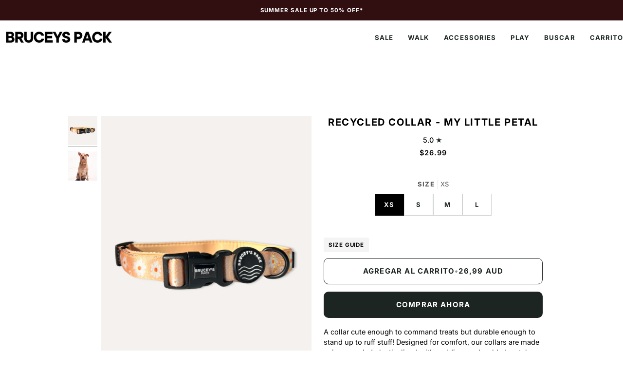

--- FILE ---
content_type: text/html; charset=utf-8
request_url: https://bruceyspack.com/es/products/my-little-petal-collar
body_size: 43303
content:
<!doctype html>




<html class="no-js" lang="es" ><head>
  <meta charset="utf-8">
  <meta http-equiv="X-UA-Compatible" content="IE=edge,chrome=1">
  <meta name="viewport" content="width=device-width,initial-scale=1,viewport-fit=cover">
  <meta name="theme-color" content="#1d2523"><link rel="canonical" href="https://bruceyspack.com/es/products/my-little-petal-collar"><!-- ======================= Pipeline Theme V8.1.1 ========================= -->

  <!-- Preloading ================================================================== -->

  <link rel="preconnect" href="https://fonts.shopify.com" crossorigin><link rel="preload" href="//bruceyspack.com/cdn/fonts/inter/inter_n4.b2a3f24c19b4de56e8871f609e73ca7f6d2e2bb9.woff2" as="font" type="font/woff2" crossorigin><link rel="preload" href="//bruceyspack.com/cdn/fonts/inter/inter_n7.02711e6b374660cfc7915d1afc1c204e633421e4.woff2" as="font" type="font/woff2" crossorigin><link rel="preload" href="//bruceyspack.com/cdn/fonts/inter/inter_n6.771af0474a71b3797eb38f3487d6fb79d43b6877.woff2" as="font" type="font/woff2" crossorigin><!-- Title and description ================================================ --><link rel="shortcut icon" href="//bruceyspack.com/cdn/shop/files/BRANDING_GUIDE_2_32x32.png?v=1731671369" type="image/png">
  <title>
    

    Recycled Collar - My Little Petal
&ndash; Bruceys Pack

  </title><meta name="description" content="A collar cute enough to command treats but durable enough to stand up to ruff stuff! Designed for comfort, our collars are made using recycled plastic, lined with padding, and welded metal hardware for extra strength. Bonus points: Our plastic hardware is made from 100% post-consumer recycled material pulled from landf">
  <!-- /snippets/social-meta-tags.liquid --><meta property="og:site_name" content="Bruceys Pack">
<meta property="og:url" content="https://bruceyspack.com/es/products/my-little-petal-collar">
<meta property="og:title" content="Recycled Collar - My Little Petal">
<meta property="og:type" content="product">
<meta property="og:description" content="A collar cute enough to command treats but durable enough to stand up to ruff stuff! Designed for comfort, our collars are made using recycled plastic, lined with padding, and welded metal hardware for extra strength. Bonus points: Our plastic hardware is made from 100% post-consumer recycled material pulled from landf"><meta property="og:price:amount" content="26.99">
  <meta property="og:price:currency" content="AUD">
      <meta property="og:image" content="http://bruceyspack.com/cdn/shop/products/PHOTOLISTINGSFORWEBSITE_8_a6eebd1f-cde9-42b3-8765-037253f47255.png?v=1675833712">
      <meta property="og:image:secure_url" content="https://bruceyspack.com/cdn/shop/products/PHOTOLISTINGSFORWEBSITE_8_a6eebd1f-cde9-42b3-8765-037253f47255.png?v=1675833712">
      <meta property="og:image:height" content="1700">
      <meta property="og:image:width" content="1200">
      <meta property="og:image" content="http://bruceyspack.com/cdn/shop/products/image_00face46-9fc7-4b09-a206-86db91467aa0.jpg?v=1675833712">
      <meta property="og:image:secure_url" content="https://bruceyspack.com/cdn/shop/products/image_00face46-9fc7-4b09-a206-86db91467aa0.jpg?v=1675833712">
      <meta property="og:image:height" content="1712">
      <meta property="og:image:width" content="1284">
<!-- CSS ================================================================== -->

  <link href="//bruceyspack.com/cdn/shop/t/78/assets/font-settings.css?v=132702111713678372391765780052" rel="stylesheet" type="text/css" media="all" />

  <!-- /snippets/css-variables.liquid -->


<style data-shopify>

:root {
/* ================ Layout Variables ================ */






--LAYOUT-WIDTH: 1000px;
--LAYOUT-GUTTER: 4px;
--LAYOUT-GUTTER-OFFSET: -0px;
--NAV-GUTTER: 0px;
--LAYOUT-OUTER: 0px;

/* ================ Product video ================ */

--COLOR-VIDEO-BG: #f2f2f2;


/* ================ Color Variables ================ */

/* === Backgrounds ===*/
--COLOR-BG: #ffffff;
--COLOR-BG-ACCENT: #ffffff;

/* === Text colors ===*/
--COLOR-TEXT-DARK: #000000;
--COLOR-TEXT: #1d2523;
--COLOR-TEXT-LIGHT: #616665;

/* === Bright color ===*/
--COLOR-PRIMARY: #1d2523;
--COLOR-PRIMARY-HOVER: #000000;
--COLOR-PRIMARY-FADE: rgba(29, 37, 35, 0.05);
--COLOR-PRIMARY-FADE-HOVER: rgba(29, 37, 35, 0.1);--COLOR-PRIMARY-OPPOSITE: #ffffff;

/* === Secondary/link Color ===*/
--COLOR-SECONDARY: #1d2523;
--COLOR-SECONDARY-HOVER: #000000;
--COLOR-SECONDARY-FADE: rgba(29, 37, 35, 0.05);
--COLOR-SECONDARY-FADE-HOVER: rgba(29, 37, 35, 0.1);--COLOR-SECONDARY-OPPOSITE: #ffffff;

/* === Shades of grey ===*/
--COLOR-A5:  rgba(29, 37, 35, 0.05);
--COLOR-A10: rgba(29, 37, 35, 0.1);
--COLOR-A20: rgba(29, 37, 35, 0.2);
--COLOR-A35: rgba(29, 37, 35, 0.35);
--COLOR-A50: rgba(29, 37, 35, 0.5);
--COLOR-A80: rgba(29, 37, 35, 0.8);
--COLOR-A90: rgba(29, 37, 35, 0.9);
--COLOR-A95: rgba(29, 37, 35, 0.95);


/* ================ Inverted Color Variables ================ */

--INVERSE-BG: #bde0e9;
--INVERSE-BG-ACCENT: #fff4ea;

/* === Text colors ===*/
--INVERSE-TEXT-DARK: #404040;
--INVERSE-TEXT: #000000;
--INVERSE-TEXT-LIGHT: #394346;

/* === Bright color ===*/
--INVERSE-PRIMARY: #1d2523;
--INVERSE-PRIMARY-HOVER: #000000;
--INVERSE-PRIMARY-FADE: rgba(29, 37, 35, 0.05);
--INVERSE-PRIMARY-FADE-HOVER: rgba(29, 37, 35, 0.1);--INVERSE-PRIMARY-OPPOSITE: #ffffff;


/* === Second Color ===*/
--INVERSE-SECONDARY: #1d2523;
--INVERSE-SECONDARY-HOVER: #000000;
--INVERSE-SECONDARY-FADE: rgba(29, 37, 35, 0.05);
--INVERSE-SECONDARY-FADE-HOVER: rgba(29, 37, 35, 0.1);--INVERSE-SECONDARY-OPPOSITE: #ffffff;


/* === Shades of grey ===*/
--INVERSE-A5:  rgba(0, 0, 0, 0.05);
--INVERSE-A10: rgba(0, 0, 0, 0.1);
--INVERSE-A20: rgba(0, 0, 0, 0.2);
--INVERSE-A35: rgba(0, 0, 0, 0.3);
--INVERSE-A80: rgba(0, 0, 0, 0.8);
--INVERSE-A90: rgba(0, 0, 0, 0.9);
--INVERSE-A95: rgba(0, 0, 0, 0.95);


/* ================ Bright Color Variables ================ */

--BRIGHT-BG: #fbfcf1;
--BRIGHT-BG-ACCENT: #310f10;

/* === Text colors ===*/
--BRIGHT-TEXT-DARK: #556c67;
--BRIGHT-TEXT: #1d2523;
--BRIGHT-TEXT-LIGHT: #606661;

/* === Bright color ===*/
--BRIGHT-PRIMARY: #6cddfa;
--BRIGHT-PRIMARY-HOVER: #1ad0ff;
--BRIGHT-PRIMARY-FADE: rgba(108, 221, 250, 0.05);
--BRIGHT-PRIMARY-FADE-HOVER: rgba(108, 221, 250, 0.1);--BRIGHT-PRIMARY-OPPOSITE: #000000;


/* === Second Color ===*/
--BRIGHT-SECONDARY: #310f10;
--BRIGHT-SECONDARY-HOVER: #000000;
--BRIGHT-SECONDARY-FADE: rgba(49, 15, 16, 0.05);
--BRIGHT-SECONDARY-FADE-HOVER: rgba(49, 15, 16, 0.1);--BRIGHT-SECONDARY-OPPOSITE: #ffffff;


/* === Shades of grey ===*/
--BRIGHT-A5:  rgba(29, 37, 35, 0.05);
--BRIGHT-A10: rgba(29, 37, 35, 0.1);
--BRIGHT-A20: rgba(29, 37, 35, 0.2);
--BRIGHT-A35: rgba(29, 37, 35, 0.3);
--BRIGHT-A80: rgba(29, 37, 35, 0.8);
--BRIGHT-A90: rgba(29, 37, 35, 0.9);
--BRIGHT-A95: rgba(29, 37, 35, 0.95);


/* === Account Bar ===*/
--COLOR-ANNOUNCEMENT-BG: #310f10;
--COLOR-ANNOUNCEMENT-TEXT: #ffffff;

/* === Nav and dropdown link background ===*/
--COLOR-NAV: #ffffff;
--COLOR-NAV-TEXT: #1d2523;
--COLOR-NAV-TEXT-DARK: #000000;
--COLOR-NAV-TEXT-LIGHT: #616665;
--COLOR-NAV-BORDER: #ffffff;
--COLOR-NAV-A10: rgba(29, 37, 35, 0.1);
--COLOR-NAV-A50: rgba(29, 37, 35, 0.5);
--COLOR-HIGHLIGHT-LINK: #1d2523;

/* === Site Footer ===*/
--COLOR-FOOTER-BG: #fff4ea;
--COLOR-FOOTER-TEXT: #1d2523;
--COLOR-FOOTER-A5: rgba(29, 37, 35, 0.05);
--COLOR-FOOTER-A15: rgba(29, 37, 35, 0.15);
--COLOR-FOOTER-A90: rgba(29, 37, 35, 0.9);

/* === Sub-Footer ===*/
--COLOR-SUB-FOOTER-BG: #b2e0dd;
--COLOR-SUB-FOOTER-TEXT: #1d2523;
--COLOR-SUB-FOOTER-A5: rgba(29, 37, 35, 0.05);
--COLOR-SUB-FOOTER-A15: rgba(29, 37, 35, 0.15);
--COLOR-SUB-FOOTER-A90: rgba(29, 37, 35, 0.9);

/* === Products ===*/
--PRODUCT-GRID-ASPECT-RATIO: 70.0%;

/* === Product badges ===*/
--COLOR-BADGE: #ff3832;
--COLOR-BADGE-TEXT: #ffffff;
--COLOR-BADGE-TEXT-DARK: #d9d9d9;
--COLOR-BADGE-TEXT-HOVER: #ffffff;
--COLOR-BADGE-HAIRLINE: #ff423c;

/* === Product item slider ===*/--COLOR-PRODUCT-SLIDER: #ff3832;--COLOR-PRODUCT-SLIDER-OPPOSITE: rgba(255, 255, 255, 0.06);/* === disabled form colors ===*/
--COLOR-DISABLED-BG: #e8e9e9;
--COLOR-DISABLED-TEXT: #b0b3b2;

--INVERSE-DISABLED-BG: #aacad2;
--INVERSE-DISABLED-TEXT: #7b9297;


/* === Tailwind RGBA Palette ===*/
--RGB-CANVAS: 255 255 255;
--RGB-CONTENT: 29 37 35;
--RGB-PRIMARY: 29 37 35;
--RGB-SECONDARY: 29 37 35;

--RGB-DARK-CANVAS: 189 224 233;
--RGB-DARK-CONTENT: 0 0 0;
--RGB-DARK-PRIMARY: 29 37 35;
--RGB-DARK-SECONDARY: 29 37 35;

--RGB-BRIGHT-CANVAS: 251 252 241;
--RGB-BRIGHT-CONTENT: 29 37 35;
--RGB-BRIGHT-PRIMARY: 108 221 250;
--RGB-BRIGHT-SECONDARY: 49 15 16;

--RGB-PRIMARY-CONTRAST: 255 255 255;
--RGB-SECONDARY-CONTRAST: 255 255 255;

--RGB-DARK-PRIMARY-CONTRAST: 255 255 255;
--RGB-DARK-SECONDARY-CONTRAST: 255 255 255;

--RGB-BRIGHT-PRIMARY-CONTRAST: 0 0 0;
--RGB-BRIGHT-SECONDARY-CONTRAST: 255 255 255;


/* === Button Radius === */
--BUTTON-RADIUS: 10px;


/* === Icon Stroke Width === */
--ICON-STROKE-WIDTH: 2px;


/* ================ Typography ================ */

--FONT-STACK-BODY: Inter, sans-serif;
--FONT-STYLE-BODY: normal;
--FONT-WEIGHT-BODY: 400;
--FONT-WEIGHT-BODY-BOLD: 500;
--FONT-ADJUST-BODY: 1.0;

  --FONT-BODY-TRANSFORM: none;
  --FONT-BODY-LETTER-SPACING: normal;


--FONT-STACK-HEADING: Inter, sans-serif;
--FONT-STYLE-HEADING: normal;
--FONT-WEIGHT-HEADING: 700;
--FONT-WEIGHT-HEADING-BOLD: 800;
--FONT-ADJUST-HEADING: 1.15;

  --FONT-HEADING-TRANSFORM: uppercase;
  --FONT-HEADING-LETTER-SPACING: 0.08em;

--FONT-STACK-ACCENT: Inter, sans-serif;
--FONT-STYLE-ACCENT: normal;
--FONT-WEIGHT-ACCENT: 600;
--FONT-WEIGHT-ACCENT-BOLD: 700;
--FONT-ADJUST-ACCENT: 1.0;

  --FONT-ACCENT-TRANSFORM: uppercase;
  --FONT-ACCENT-LETTER-SPACING: 0.08em;

--TYPE-STACK-NAV: Inter, sans-serif;
--TYPE-STYLE-NAV: normal;
--TYPE-ADJUST-NAV: 1.15;
--TYPE-WEIGHT-NAV: 700;

  --FONT-NAV-TRANSFORM: uppercase;
  --FONT-NAV-LETTER-SPACING: 0.08em;

--TYPE-STACK-BUTTON: Inter, sans-serif;
--TYPE-STYLE-BUTTON: normal;
--TYPE-ADJUST-BUTTON: 1.15;
--TYPE-WEIGHT-BUTTON: 700;

  --FONT-BUTTON-TRANSFORM: uppercase;
  --FONT-BUTTON-LETTER-SPACING: 0.08em;

--TYPE-STACK-KICKER: Inter, sans-serif;
--TYPE-STYLE-KICKER: normal;
--TYPE-ADJUST-KICKER: 1.15;
--TYPE-WEIGHT-KICKER: 700;

  --FONT-KICKER-TRANSFORM: uppercase;
  --FONT-KICKER-LETTER-SPACING: 0.08em;



--ICO-SELECT: url('//bruceyspack.com/cdn/shop/t/78/assets/ico-select.svg?v=81036015159409151991765780052');


/* ================ Photo correction ================ */
--PHOTO-CORRECTION: 100%;


  <!-- /snippets/css-variables-contrast.liquid -->



--COLOR-TEXT-DARK: #000000;
--COLOR-TEXT:#000000;
--COLOR-TEXT-LIGHT: #1d2523;

--INVERSE-TEXT-DARK: #595959;
--INVERSE-TEXT: #404040;
--INVERSE-TEXT-LIGHT: #000000;


}


/* ================ Typography ================ */
/* ================ type-scale.com ============ */

/* 1.16 base 13 */
:root {
 --font-1: 10px;
 --font-2: 11.3px;
 --font-3: 12px;
 --font-4: 13px;
 --font-5: 15.5px;
 --font-6: 17px;
 --font-7: 20px;
 --font-8: 23.5px;
 --font-9: 27px;
 --font-10:32px;
 --font-11:37px;
 --font-12:43px;
 --font-13:49px;
 --font-14:57px;
 --font-15:67px;
}

/* 1.175 base 13.5 */
@media only screen and (min-width: 480px) and (max-width: 1099px) {
  :root {
    --font-1: 10px;
    --font-2: 11.5px;
    --font-3: 12.5px;
    --font-4: 13.5px;
    --font-5: 16px;
    --font-6: 18px;
    --font-7: 21px;
    --font-8: 25px;
    --font-9: 29px;
    --font-10:34px;
    --font-11:40px;
    --font-12:47px;
    --font-13:56px;
    --font-14:65px;
   --font-15:77px;
  }
}
/* 1.22 base 14.5 */
@media only screen and (min-width: 1100px) {
  :root {
    --font-1: 10px;
    --font-2: 11.5px;
    --font-3: 13px;
    --font-4: 14.5px;
    --font-5: 17.5px;
    --font-6: 22px;
    --font-7: 26px;
    --font-8: 32px;
    --font-9: 39px;
    --font-10:48px;
    --font-11:58px;
    --font-12:71px;
    --font-13:87px;
    --font-14:106px;
    --font-15:129px;
 }
}


</style>


  <link href="//bruceyspack.com/cdn/shop/t/78/assets/theme.css?v=111940106638163354671765780032" rel="stylesheet" type="text/css" media="all" />

  <script>
    document.documentElement.className = document.documentElement.className.replace('no-js', 'js');

    
      document.documentElement.classList.add('aos-initialized');let root = '/es';
    if (root[root.length - 1] !== '/') {
      root = `${root}/`;
    }
    var theme = {
      routes: {
        root_url: root,
        cart: '/es/cart',
        cart_add_url: '/es/cart/add',
        product_recommendations_url: '/es/recommendations/products',
        account_addresses_url: '/es/account/addresses',
        predictive_search_url: '/es/search/suggest'
      },
      state: {
        cartOpen: null,
      },
      sizes: {
        small: 480,
        medium: 768,
        large: 1100,
        widescreen: 1400
      },
      assets: {
        photoswipe: '//bruceyspack.com/cdn/shop/t/78/assets/photoswipe.js?v=169308975333299535361765780032',
        smoothscroll: '//bruceyspack.com/cdn/shop/t/78/assets/smoothscroll.js?v=37906625415260927261765780032',
        swatches: '//bruceyspack.com/cdn/shop/t/78/assets/swatches.json?v=17256643191622149961765780032',
        noImage: '//bruceyspack.com/cdn/shopifycloud/storefront/assets/no-image-2048-a2addb12.gif',
        
        
        base: '//bruceyspack.com/cdn/shop/t/78/assets/'
        
      },
      strings: {
        swatchesKey: "Color",
        addToCart: "Agregar al carrito",
        estimateShipping: "Fecha de entrega estimada",
        noShippingAvailable: "No enviamos a este destino.",
        free: "Libre",
        from: "De",
        preOrder: "Hacer un pedido",
        soldOut: "Agotado",
        sale: "Oferta",
        subscription: "Suscripción",
        unavailable: "No disponible",
        unitPrice: "Precio unitario",
        unitPriceSeparator: "por",
        stockout: "Todos stock disponible está en el carrito",
        products: "Productos",
        pages: "Páginas",
        collections: "Colecciones",
        resultsFor: "Resultados para",
        noResultsFor: "Ningún resultado para",
        articles: "Artículos",
        successMessage: "Link copiado al portapapeles",
      },
      settings: {
        badge_sale_type: "strike",
        animate_hover: true,
        animate_scroll: true,
        show_locale_desktop: null,
        show_locale_mobile: null,
        show_currency_desktop: null,
        show_currency_mobile: null,
        currency_select_type: "country",
        currency_code_enable: false,
        cycle_images_hover_delay: 1.5
      },
      info: {
        name: 'pipeline'
      },
      version: '8.1.1',
      moneyFormat: "${{amount}}",
      shopCurrency: "AUD",
      currencyCode: "AUD"
    }
    let windowInnerHeight = window.innerHeight;
    document.documentElement.style.setProperty('--full-screen', `${windowInnerHeight}px`);
    document.documentElement.style.setProperty('--three-quarters', `${windowInnerHeight * 0.75}px`);
    document.documentElement.style.setProperty('--two-thirds', `${windowInnerHeight * 0.66}px`);
    document.documentElement.style.setProperty('--one-half', `${windowInnerHeight * 0.5}px`);
    document.documentElement.style.setProperty('--one-third', `${windowInnerHeight * 0.33}px`);
    document.documentElement.style.setProperty('--one-fifth', `${windowInnerHeight * 0.2}px`);

    window.isRTL = document.documentElement.getAttribute('dir') === 'rtl';
  </script><!-- Theme Javascript ============================================================== -->
  <script src="//bruceyspack.com/cdn/shop/t/78/assets/vendor.js?v=69555399850987115801765780032" defer="defer"></script>
  <script src="//bruceyspack.com/cdn/shop/t/78/assets/theme.js?v=42391841312106742781765780032" defer="defer"></script>

  
  <script>
    function addLoadingClassToLoadingImages(container) {
      container.querySelectorAll('[data-needs-loading-animation] img').forEach((el) => {
        if (!el.complete) {
          el.parentNode.classList.add('loading-shimmer');
        }
      });
    }

    // Remove loading class from all already loaded images
    function removeLoadingClassFromLoadedImages(container) {
      container.querySelectorAll('img').forEach((el) => {
        if (el.complete) {
          delete el.parentNode.dataset.needsLoadingAnimation;
          el.parentNode.classList.remove('loading-shimmer');
        }
      });
    }

    // Remove loading class from image on `load` event
    function handleImageLoaded(el) {
      if (el.tagName == 'IMG' && el.parentNode.classList.contains('loading-shimmer')) {
        delete el.parentNode.dataset.needsLoadingAnimation;
        el.parentNode.classList.remove('loading-shimmer');
      }
    }

    // Watch for any load events that bubble up from child elements
    document.addEventListener(
      'load',
      (e) => {
        const el = e.target;

        // Capture load events from img tags and then remove their `loading-shimmer` class
        handleImageLoaded(el);
      },
      true
    );

    // Tasks to run when the DOM elements are available
    window.addEventListener('DOMContentLoaded', () => {
      addLoadingClassToLoadingImages(document);
    });
  </script>

  <script>
    (function () {
      function onPageShowEvents() {
        if ('requestIdleCallback' in window) {
          requestIdleCallback(initCartEvent, { timeout: 500 })
        } else {
          initCartEvent()
        }
        function initCartEvent(){
          window.fetch(window.theme.routes.cart + '.js')
          .then((response) => {
            if(!response.ok){
              throw {status: response.statusText};
            }
            return response.json();
          })
          .then((response) => {
            document.dispatchEvent(new CustomEvent('theme:cart:change', {
              detail: {
                cart: response,
              },
              bubbles: true,
            }));
            return response;
          })
          .catch((e) => {
            console.error(e);
          });
        }
      };
      window.onpageshow = onPageShowEvents;
    })();
  </script>

  <script type="text/javascript">
    if (window.MSInputMethodContext && document.documentMode) {
      var scripts = document.getElementsByTagName('script')[0];
      var polyfill = document.createElement("script");
      polyfill.defer = true;
      polyfill.src = "//bruceyspack.com/cdn/shop/t/78/assets/ie11.js?v=144489047535103983231765780032";

      scripts.parentNode.insertBefore(polyfill, scripts);
    }
  </script>

  <!-- Shopify app scripts =========================================================== -->
  <script>window.performance && window.performance.mark && window.performance.mark('shopify.content_for_header.start');</script><meta name="facebook-domain-verification" content="z1j7ll33kakj8x3b7j4bwflzjtcep7">
<meta name="facebook-domain-verification" content="aaetpc3as9hdye7ovow5c7dw4jng9s">
<meta name="facebook-domain-verification" content="9qtjgnsfw8prfmgnqt8nts444802zg">
<meta name="facebook-domain-verification" content="qvs7o4finoaww6479nsy61tzrpo2v2">
<meta name="google-site-verification" content="TT9xENhD9IbNiDvRt9E7acUgrW2J4j-ksexfVyEfLeY">
<meta id="shopify-digital-wallet" name="shopify-digital-wallet" content="/58847428790/digital_wallets/dialog">
<meta name="shopify-checkout-api-token" content="6249e9fc8a7922ea031b86945ff8063c">
<meta id="in-context-paypal-metadata" data-shop-id="58847428790" data-venmo-supported="false" data-environment="production" data-locale="es_ES" data-paypal-v4="true" data-currency="AUD">
<link rel="alternate" hreflang="x-default" href="https://bruceyspack.com/products/my-little-petal-collar">
<link rel="alternate" hreflang="en" href="https://bruceyspack.com/products/my-little-petal-collar">
<link rel="alternate" hreflang="es" href="https://bruceyspack.com/es/products/my-little-petal-collar">
<link rel="alternate" hreflang="zh-Hans" href="https://bruceyspack.com/zh/products/my-little-petal-collar">
<link rel="alternate" hreflang="ja" href="https://bruceyspack.com/ja/products/my-little-petal-collar">
<link rel="alternate" hreflang="zh-Hans-CN" href="https://bruceyspack.com/zh-cn/products/my-little-petal-collar">
<link rel="alternate" hreflang="zh-Hans-AC" href="https://bruceyspack.com/zh/products/my-little-petal-collar">
<link rel="alternate" hreflang="zh-Hans-AD" href="https://bruceyspack.com/zh/products/my-little-petal-collar">
<link rel="alternate" hreflang="zh-Hans-AE" href="https://bruceyspack.com/zh/products/my-little-petal-collar">
<link rel="alternate" hreflang="zh-Hans-AF" href="https://bruceyspack.com/zh/products/my-little-petal-collar">
<link rel="alternate" hreflang="zh-Hans-AG" href="https://bruceyspack.com/zh/products/my-little-petal-collar">
<link rel="alternate" hreflang="zh-Hans-AI" href="https://bruceyspack.com/zh/products/my-little-petal-collar">
<link rel="alternate" hreflang="zh-Hans-AL" href="https://bruceyspack.com/zh/products/my-little-petal-collar">
<link rel="alternate" hreflang="zh-Hans-AM" href="https://bruceyspack.com/zh/products/my-little-petal-collar">
<link rel="alternate" hreflang="zh-Hans-AO" href="https://bruceyspack.com/zh/products/my-little-petal-collar">
<link rel="alternate" hreflang="zh-Hans-AR" href="https://bruceyspack.com/zh/products/my-little-petal-collar">
<link rel="alternate" hreflang="zh-Hans-AT" href="https://bruceyspack.com/zh/products/my-little-petal-collar">
<link rel="alternate" hreflang="zh-Hans-AU" href="https://bruceyspack.com/zh/products/my-little-petal-collar">
<link rel="alternate" hreflang="zh-Hans-AW" href="https://bruceyspack.com/zh/products/my-little-petal-collar">
<link rel="alternate" hreflang="zh-Hans-AX" href="https://bruceyspack.com/zh/products/my-little-petal-collar">
<link rel="alternate" hreflang="zh-Hans-AZ" href="https://bruceyspack.com/zh/products/my-little-petal-collar">
<link rel="alternate" hreflang="zh-Hans-BA" href="https://bruceyspack.com/zh/products/my-little-petal-collar">
<link rel="alternate" hreflang="zh-Hans-BB" href="https://bruceyspack.com/zh/products/my-little-petal-collar">
<link rel="alternate" hreflang="zh-Hans-BD" href="https://bruceyspack.com/zh/products/my-little-petal-collar">
<link rel="alternate" hreflang="zh-Hans-BE" href="https://bruceyspack.com/zh/products/my-little-petal-collar">
<link rel="alternate" hreflang="zh-Hans-BF" href="https://bruceyspack.com/zh/products/my-little-petal-collar">
<link rel="alternate" hreflang="zh-Hans-BG" href="https://bruceyspack.com/zh/products/my-little-petal-collar">
<link rel="alternate" hreflang="zh-Hans-BH" href="https://bruceyspack.com/zh/products/my-little-petal-collar">
<link rel="alternate" hreflang="zh-Hans-BI" href="https://bruceyspack.com/zh/products/my-little-petal-collar">
<link rel="alternate" hreflang="zh-Hans-BJ" href="https://bruceyspack.com/zh/products/my-little-petal-collar">
<link rel="alternate" hreflang="zh-Hans-BL" href="https://bruceyspack.com/zh/products/my-little-petal-collar">
<link rel="alternate" hreflang="zh-Hans-BM" href="https://bruceyspack.com/zh/products/my-little-petal-collar">
<link rel="alternate" hreflang="zh-Hans-BN" href="https://bruceyspack.com/zh/products/my-little-petal-collar">
<link rel="alternate" hreflang="zh-Hans-BO" href="https://bruceyspack.com/zh/products/my-little-petal-collar">
<link rel="alternate" hreflang="zh-Hans-BQ" href="https://bruceyspack.com/zh/products/my-little-petal-collar">
<link rel="alternate" hreflang="zh-Hans-BR" href="https://bruceyspack.com/zh/products/my-little-petal-collar">
<link rel="alternate" hreflang="zh-Hans-BS" href="https://bruceyspack.com/zh/products/my-little-petal-collar">
<link rel="alternate" hreflang="zh-Hans-BT" href="https://bruceyspack.com/zh/products/my-little-petal-collar">
<link rel="alternate" hreflang="zh-Hans-BW" href="https://bruceyspack.com/zh/products/my-little-petal-collar">
<link rel="alternate" hreflang="zh-Hans-BY" href="https://bruceyspack.com/zh/products/my-little-petal-collar">
<link rel="alternate" hreflang="zh-Hans-BZ" href="https://bruceyspack.com/zh/products/my-little-petal-collar">
<link rel="alternate" hreflang="zh-Hans-CA" href="https://bruceyspack.com/zh/products/my-little-petal-collar">
<link rel="alternate" hreflang="zh-Hans-CC" href="https://bruceyspack.com/zh/products/my-little-petal-collar">
<link rel="alternate" hreflang="zh-Hans-CD" href="https://bruceyspack.com/zh/products/my-little-petal-collar">
<link rel="alternate" hreflang="zh-Hans-CF" href="https://bruceyspack.com/zh/products/my-little-petal-collar">
<link rel="alternate" hreflang="zh-Hans-CG" href="https://bruceyspack.com/zh/products/my-little-petal-collar">
<link rel="alternate" hreflang="zh-Hans-CH" href="https://bruceyspack.com/zh/products/my-little-petal-collar">
<link rel="alternate" hreflang="zh-Hans-CI" href="https://bruceyspack.com/zh/products/my-little-petal-collar">
<link rel="alternate" hreflang="zh-Hans-CK" href="https://bruceyspack.com/zh/products/my-little-petal-collar">
<link rel="alternate" hreflang="zh-Hans-CL" href="https://bruceyspack.com/zh/products/my-little-petal-collar">
<link rel="alternate" hreflang="zh-Hans-CM" href="https://bruceyspack.com/zh/products/my-little-petal-collar">
<link rel="alternate" hreflang="zh-Hans-CO" href="https://bruceyspack.com/zh/products/my-little-petal-collar">
<link rel="alternate" hreflang="zh-Hans-CR" href="https://bruceyspack.com/zh/products/my-little-petal-collar">
<link rel="alternate" hreflang="zh-Hans-CV" href="https://bruceyspack.com/zh/products/my-little-petal-collar">
<link rel="alternate" hreflang="zh-Hans-CW" href="https://bruceyspack.com/zh/products/my-little-petal-collar">
<link rel="alternate" hreflang="zh-Hans-CX" href="https://bruceyspack.com/zh/products/my-little-petal-collar">
<link rel="alternate" hreflang="zh-Hans-CY" href="https://bruceyspack.com/zh/products/my-little-petal-collar">
<link rel="alternate" hreflang="zh-Hans-CZ" href="https://bruceyspack.com/zh/products/my-little-petal-collar">
<link rel="alternate" hreflang="zh-Hans-DE" href="https://bruceyspack.com/zh/products/my-little-petal-collar">
<link rel="alternate" hreflang="zh-Hans-DJ" href="https://bruceyspack.com/zh/products/my-little-petal-collar">
<link rel="alternate" hreflang="zh-Hans-DK" href="https://bruceyspack.com/zh/products/my-little-petal-collar">
<link rel="alternate" hreflang="zh-Hans-DM" href="https://bruceyspack.com/zh/products/my-little-petal-collar">
<link rel="alternate" hreflang="zh-Hans-DO" href="https://bruceyspack.com/zh/products/my-little-petal-collar">
<link rel="alternate" hreflang="zh-Hans-DZ" href="https://bruceyspack.com/zh/products/my-little-petal-collar">
<link rel="alternate" hreflang="zh-Hans-EC" href="https://bruceyspack.com/zh/products/my-little-petal-collar">
<link rel="alternate" hreflang="zh-Hans-EE" href="https://bruceyspack.com/zh/products/my-little-petal-collar">
<link rel="alternate" hreflang="zh-Hans-EG" href="https://bruceyspack.com/zh/products/my-little-petal-collar">
<link rel="alternate" hreflang="zh-Hans-EH" href="https://bruceyspack.com/zh/products/my-little-petal-collar">
<link rel="alternate" hreflang="zh-Hans-ER" href="https://bruceyspack.com/zh/products/my-little-petal-collar">
<link rel="alternate" hreflang="zh-Hans-ES" href="https://bruceyspack.com/zh/products/my-little-petal-collar">
<link rel="alternate" hreflang="zh-Hans-ET" href="https://bruceyspack.com/zh/products/my-little-petal-collar">
<link rel="alternate" hreflang="zh-Hans-FI" href="https://bruceyspack.com/zh/products/my-little-petal-collar">
<link rel="alternate" hreflang="zh-Hans-FJ" href="https://bruceyspack.com/zh/products/my-little-petal-collar">
<link rel="alternate" hreflang="zh-Hans-FK" href="https://bruceyspack.com/zh/products/my-little-petal-collar">
<link rel="alternate" hreflang="zh-Hans-FO" href="https://bruceyspack.com/zh/products/my-little-petal-collar">
<link rel="alternate" hreflang="zh-Hans-FR" href="https://bruceyspack.com/zh/products/my-little-petal-collar">
<link rel="alternate" hreflang="zh-Hans-GA" href="https://bruceyspack.com/zh/products/my-little-petal-collar">
<link rel="alternate" hreflang="zh-Hans-GB" href="https://bruceyspack.com/zh/products/my-little-petal-collar">
<link rel="alternate" hreflang="zh-Hans-GD" href="https://bruceyspack.com/zh/products/my-little-petal-collar">
<link rel="alternate" hreflang="zh-Hans-GE" href="https://bruceyspack.com/zh/products/my-little-petal-collar">
<link rel="alternate" hreflang="zh-Hans-GF" href="https://bruceyspack.com/zh/products/my-little-petal-collar">
<link rel="alternate" hreflang="zh-Hans-GG" href="https://bruceyspack.com/zh/products/my-little-petal-collar">
<link rel="alternate" hreflang="zh-Hans-GH" href="https://bruceyspack.com/zh/products/my-little-petal-collar">
<link rel="alternate" hreflang="zh-Hans-GI" href="https://bruceyspack.com/zh/products/my-little-petal-collar">
<link rel="alternate" hreflang="zh-Hans-GL" href="https://bruceyspack.com/zh/products/my-little-petal-collar">
<link rel="alternate" hreflang="zh-Hans-GM" href="https://bruceyspack.com/zh/products/my-little-petal-collar">
<link rel="alternate" hreflang="zh-Hans-GN" href="https://bruceyspack.com/zh/products/my-little-petal-collar">
<link rel="alternate" hreflang="zh-Hans-GP" href="https://bruceyspack.com/zh/products/my-little-petal-collar">
<link rel="alternate" hreflang="zh-Hans-GQ" href="https://bruceyspack.com/zh/products/my-little-petal-collar">
<link rel="alternate" hreflang="zh-Hans-GR" href="https://bruceyspack.com/zh/products/my-little-petal-collar">
<link rel="alternate" hreflang="zh-Hans-GS" href="https://bruceyspack.com/zh/products/my-little-petal-collar">
<link rel="alternate" hreflang="zh-Hans-GT" href="https://bruceyspack.com/zh/products/my-little-petal-collar">
<link rel="alternate" hreflang="zh-Hans-GW" href="https://bruceyspack.com/zh/products/my-little-petal-collar">
<link rel="alternate" hreflang="zh-Hans-GY" href="https://bruceyspack.com/zh/products/my-little-petal-collar">
<link rel="alternate" hreflang="zh-Hans-HK" href="https://bruceyspack.com/zh/products/my-little-petal-collar">
<link rel="alternate" hreflang="zh-Hans-HN" href="https://bruceyspack.com/zh/products/my-little-petal-collar">
<link rel="alternate" hreflang="zh-Hans-HR" href="https://bruceyspack.com/zh/products/my-little-petal-collar">
<link rel="alternate" hreflang="zh-Hans-HT" href="https://bruceyspack.com/zh/products/my-little-petal-collar">
<link rel="alternate" hreflang="zh-Hans-HU" href="https://bruceyspack.com/zh/products/my-little-petal-collar">
<link rel="alternate" hreflang="zh-Hans-ID" href="https://bruceyspack.com/zh/products/my-little-petal-collar">
<link rel="alternate" hreflang="zh-Hans-IE" href="https://bruceyspack.com/zh/products/my-little-petal-collar">
<link rel="alternate" hreflang="zh-Hans-IL" href="https://bruceyspack.com/zh/products/my-little-petal-collar">
<link rel="alternate" hreflang="zh-Hans-IM" href="https://bruceyspack.com/zh/products/my-little-petal-collar">
<link rel="alternate" hreflang="zh-Hans-IN" href="https://bruceyspack.com/zh/products/my-little-petal-collar">
<link rel="alternate" hreflang="zh-Hans-IO" href="https://bruceyspack.com/zh/products/my-little-petal-collar">
<link rel="alternate" hreflang="zh-Hans-IQ" href="https://bruceyspack.com/zh/products/my-little-petal-collar">
<link rel="alternate" hreflang="zh-Hans-IS" href="https://bruceyspack.com/zh/products/my-little-petal-collar">
<link rel="alternate" hreflang="zh-Hans-IT" href="https://bruceyspack.com/zh/products/my-little-petal-collar">
<link rel="alternate" hreflang="zh-Hans-JE" href="https://bruceyspack.com/zh/products/my-little-petal-collar">
<link rel="alternate" hreflang="zh-Hans-JM" href="https://bruceyspack.com/zh/products/my-little-petal-collar">
<link rel="alternate" hreflang="zh-Hans-JO" href="https://bruceyspack.com/zh/products/my-little-petal-collar">
<link rel="alternate" hreflang="zh-Hans-JP" href="https://bruceyspack.com/zh/products/my-little-petal-collar">
<link rel="alternate" hreflang="zh-Hans-KE" href="https://bruceyspack.com/zh/products/my-little-petal-collar">
<link rel="alternate" hreflang="zh-Hans-KG" href="https://bruceyspack.com/zh/products/my-little-petal-collar">
<link rel="alternate" hreflang="zh-Hans-KH" href="https://bruceyspack.com/zh/products/my-little-petal-collar">
<link rel="alternate" hreflang="zh-Hans-KI" href="https://bruceyspack.com/zh/products/my-little-petal-collar">
<link rel="alternate" hreflang="zh-Hans-KM" href="https://bruceyspack.com/zh/products/my-little-petal-collar">
<link rel="alternate" hreflang="zh-Hans-KN" href="https://bruceyspack.com/zh/products/my-little-petal-collar">
<link rel="alternate" hreflang="zh-Hans-KR" href="https://bruceyspack.com/zh/products/my-little-petal-collar">
<link rel="alternate" hreflang="zh-Hans-KW" href="https://bruceyspack.com/zh/products/my-little-petal-collar">
<link rel="alternate" hreflang="zh-Hans-KY" href="https://bruceyspack.com/zh/products/my-little-petal-collar">
<link rel="alternate" hreflang="zh-Hans-KZ" href="https://bruceyspack.com/zh/products/my-little-petal-collar">
<link rel="alternate" hreflang="zh-Hans-LA" href="https://bruceyspack.com/zh/products/my-little-petal-collar">
<link rel="alternate" hreflang="zh-Hans-LB" href="https://bruceyspack.com/zh/products/my-little-petal-collar">
<link rel="alternate" hreflang="zh-Hans-LC" href="https://bruceyspack.com/zh/products/my-little-petal-collar">
<link rel="alternate" hreflang="zh-Hans-LI" href="https://bruceyspack.com/zh/products/my-little-petal-collar">
<link rel="alternate" hreflang="zh-Hans-LK" href="https://bruceyspack.com/zh/products/my-little-petal-collar">
<link rel="alternate" hreflang="zh-Hans-LR" href="https://bruceyspack.com/zh/products/my-little-petal-collar">
<link rel="alternate" hreflang="zh-Hans-LS" href="https://bruceyspack.com/zh/products/my-little-petal-collar">
<link rel="alternate" hreflang="zh-Hans-LT" href="https://bruceyspack.com/zh/products/my-little-petal-collar">
<link rel="alternate" hreflang="zh-Hans-LU" href="https://bruceyspack.com/zh/products/my-little-petal-collar">
<link rel="alternate" hreflang="zh-Hans-LV" href="https://bruceyspack.com/zh/products/my-little-petal-collar">
<link rel="alternate" hreflang="zh-Hans-LY" href="https://bruceyspack.com/zh/products/my-little-petal-collar">
<link rel="alternate" hreflang="zh-Hans-MA" href="https://bruceyspack.com/zh/products/my-little-petal-collar">
<link rel="alternate" hreflang="zh-Hans-MC" href="https://bruceyspack.com/zh/products/my-little-petal-collar">
<link rel="alternate" hreflang="zh-Hans-MD" href="https://bruceyspack.com/zh/products/my-little-petal-collar">
<link rel="alternate" hreflang="zh-Hans-ME" href="https://bruceyspack.com/zh/products/my-little-petal-collar">
<link rel="alternate" hreflang="zh-Hans-MF" href="https://bruceyspack.com/zh/products/my-little-petal-collar">
<link rel="alternate" hreflang="zh-Hans-MG" href="https://bruceyspack.com/zh/products/my-little-petal-collar">
<link rel="alternate" hreflang="zh-Hans-MK" href="https://bruceyspack.com/zh/products/my-little-petal-collar">
<link rel="alternate" hreflang="zh-Hans-ML" href="https://bruceyspack.com/zh/products/my-little-petal-collar">
<link rel="alternate" hreflang="zh-Hans-MM" href="https://bruceyspack.com/zh/products/my-little-petal-collar">
<link rel="alternate" hreflang="zh-Hans-MN" href="https://bruceyspack.com/zh/products/my-little-petal-collar">
<link rel="alternate" hreflang="zh-Hans-MO" href="https://bruceyspack.com/zh/products/my-little-petal-collar">
<link rel="alternate" hreflang="zh-Hans-MQ" href="https://bruceyspack.com/zh/products/my-little-petal-collar">
<link rel="alternate" hreflang="zh-Hans-MR" href="https://bruceyspack.com/zh/products/my-little-petal-collar">
<link rel="alternate" hreflang="zh-Hans-MS" href="https://bruceyspack.com/zh/products/my-little-petal-collar">
<link rel="alternate" hreflang="zh-Hans-MT" href="https://bruceyspack.com/zh/products/my-little-petal-collar">
<link rel="alternate" hreflang="zh-Hans-MU" href="https://bruceyspack.com/zh/products/my-little-petal-collar">
<link rel="alternate" hreflang="zh-Hans-MV" href="https://bruceyspack.com/zh/products/my-little-petal-collar">
<link rel="alternate" hreflang="zh-Hans-MW" href="https://bruceyspack.com/zh/products/my-little-petal-collar">
<link rel="alternate" hreflang="zh-Hans-MX" href="https://bruceyspack.com/zh/products/my-little-petal-collar">
<link rel="alternate" hreflang="zh-Hans-MY" href="https://bruceyspack.com/zh/products/my-little-petal-collar">
<link rel="alternate" hreflang="zh-Hans-MZ" href="https://bruceyspack.com/zh/products/my-little-petal-collar">
<link rel="alternate" hreflang="zh-Hans-NA" href="https://bruceyspack.com/zh/products/my-little-petal-collar">
<link rel="alternate" hreflang="zh-Hans-NC" href="https://bruceyspack.com/zh/products/my-little-petal-collar">
<link rel="alternate" hreflang="zh-Hans-NE" href="https://bruceyspack.com/zh/products/my-little-petal-collar">
<link rel="alternate" hreflang="zh-Hans-NF" href="https://bruceyspack.com/zh/products/my-little-petal-collar">
<link rel="alternate" hreflang="zh-Hans-NG" href="https://bruceyspack.com/zh/products/my-little-petal-collar">
<link rel="alternate" hreflang="zh-Hans-NI" href="https://bruceyspack.com/zh/products/my-little-petal-collar">
<link rel="alternate" hreflang="zh-Hans-NL" href="https://bruceyspack.com/zh/products/my-little-petal-collar">
<link rel="alternate" hreflang="zh-Hans-NO" href="https://bruceyspack.com/zh/products/my-little-petal-collar">
<link rel="alternate" hreflang="zh-Hans-NP" href="https://bruceyspack.com/zh/products/my-little-petal-collar">
<link rel="alternate" hreflang="zh-Hans-NR" href="https://bruceyspack.com/zh/products/my-little-petal-collar">
<link rel="alternate" hreflang="zh-Hans-NU" href="https://bruceyspack.com/zh/products/my-little-petal-collar">
<link rel="alternate" hreflang="zh-Hans-NZ" href="https://bruceyspack.com/zh/products/my-little-petal-collar">
<link rel="alternate" hreflang="zh-Hans-OM" href="https://bruceyspack.com/zh/products/my-little-petal-collar">
<link rel="alternate" hreflang="zh-Hans-PA" href="https://bruceyspack.com/zh/products/my-little-petal-collar">
<link rel="alternate" hreflang="zh-Hans-PE" href="https://bruceyspack.com/zh/products/my-little-petal-collar">
<link rel="alternate" hreflang="zh-Hans-PF" href="https://bruceyspack.com/zh/products/my-little-petal-collar">
<link rel="alternate" hreflang="zh-Hans-PG" href="https://bruceyspack.com/zh/products/my-little-petal-collar">
<link rel="alternate" hreflang="zh-Hans-PH" href="https://bruceyspack.com/zh/products/my-little-petal-collar">
<link rel="alternate" hreflang="zh-Hans-PK" href="https://bruceyspack.com/zh/products/my-little-petal-collar">
<link rel="alternate" hreflang="zh-Hans-PL" href="https://bruceyspack.com/zh/products/my-little-petal-collar">
<link rel="alternate" hreflang="zh-Hans-PM" href="https://bruceyspack.com/zh/products/my-little-petal-collar">
<link rel="alternate" hreflang="zh-Hans-PN" href="https://bruceyspack.com/zh/products/my-little-petal-collar">
<link rel="alternate" hreflang="zh-Hans-PS" href="https://bruceyspack.com/zh/products/my-little-petal-collar">
<link rel="alternate" hreflang="zh-Hans-PT" href="https://bruceyspack.com/zh/products/my-little-petal-collar">
<link rel="alternate" hreflang="zh-Hans-PY" href="https://bruceyspack.com/zh/products/my-little-petal-collar">
<link rel="alternate" hreflang="zh-Hans-QA" href="https://bruceyspack.com/zh/products/my-little-petal-collar">
<link rel="alternate" hreflang="zh-Hans-RE" href="https://bruceyspack.com/zh/products/my-little-petal-collar">
<link rel="alternate" hreflang="zh-Hans-RO" href="https://bruceyspack.com/zh/products/my-little-petal-collar">
<link rel="alternate" hreflang="zh-Hans-RS" href="https://bruceyspack.com/zh/products/my-little-petal-collar">
<link rel="alternate" hreflang="zh-Hans-RU" href="https://bruceyspack.com/zh/products/my-little-petal-collar">
<link rel="alternate" hreflang="zh-Hans-RW" href="https://bruceyspack.com/zh/products/my-little-petal-collar">
<link rel="alternate" hreflang="zh-Hans-SA" href="https://bruceyspack.com/zh/products/my-little-petal-collar">
<link rel="alternate" hreflang="zh-Hans-SB" href="https://bruceyspack.com/zh/products/my-little-petal-collar">
<link rel="alternate" hreflang="zh-Hans-SC" href="https://bruceyspack.com/zh/products/my-little-petal-collar">
<link rel="alternate" hreflang="zh-Hans-SD" href="https://bruceyspack.com/zh/products/my-little-petal-collar">
<link rel="alternate" hreflang="zh-Hans-SE" href="https://bruceyspack.com/zh/products/my-little-petal-collar">
<link rel="alternate" hreflang="zh-Hans-SG" href="https://bruceyspack.com/zh/products/my-little-petal-collar">
<link rel="alternate" hreflang="zh-Hans-SH" href="https://bruceyspack.com/zh/products/my-little-petal-collar">
<link rel="alternate" hreflang="zh-Hans-SI" href="https://bruceyspack.com/zh/products/my-little-petal-collar">
<link rel="alternate" hreflang="zh-Hans-SJ" href="https://bruceyspack.com/zh/products/my-little-petal-collar">
<link rel="alternate" hreflang="zh-Hans-SK" href="https://bruceyspack.com/zh/products/my-little-petal-collar">
<link rel="alternate" hreflang="zh-Hans-SL" href="https://bruceyspack.com/zh/products/my-little-petal-collar">
<link rel="alternate" hreflang="zh-Hans-SM" href="https://bruceyspack.com/zh/products/my-little-petal-collar">
<link rel="alternate" hreflang="zh-Hans-SN" href="https://bruceyspack.com/zh/products/my-little-petal-collar">
<link rel="alternate" hreflang="zh-Hans-SO" href="https://bruceyspack.com/zh/products/my-little-petal-collar">
<link rel="alternate" hreflang="zh-Hans-SR" href="https://bruceyspack.com/zh/products/my-little-petal-collar">
<link rel="alternate" hreflang="zh-Hans-SS" href="https://bruceyspack.com/zh/products/my-little-petal-collar">
<link rel="alternate" hreflang="zh-Hans-ST" href="https://bruceyspack.com/zh/products/my-little-petal-collar">
<link rel="alternate" hreflang="zh-Hans-SV" href="https://bruceyspack.com/zh/products/my-little-petal-collar">
<link rel="alternate" hreflang="zh-Hans-SX" href="https://bruceyspack.com/zh/products/my-little-petal-collar">
<link rel="alternate" hreflang="zh-Hans-SZ" href="https://bruceyspack.com/zh/products/my-little-petal-collar">
<link rel="alternate" hreflang="zh-Hans-TA" href="https://bruceyspack.com/zh/products/my-little-petal-collar">
<link rel="alternate" hreflang="zh-Hans-TC" href="https://bruceyspack.com/zh/products/my-little-petal-collar">
<link rel="alternate" hreflang="zh-Hans-TD" href="https://bruceyspack.com/zh/products/my-little-petal-collar">
<link rel="alternate" hreflang="zh-Hans-TF" href="https://bruceyspack.com/zh/products/my-little-petal-collar">
<link rel="alternate" hreflang="zh-Hans-TG" href="https://bruceyspack.com/zh/products/my-little-petal-collar">
<link rel="alternate" hreflang="zh-Hans-TH" href="https://bruceyspack.com/zh/products/my-little-petal-collar">
<link rel="alternate" hreflang="zh-Hans-TJ" href="https://bruceyspack.com/zh/products/my-little-petal-collar">
<link rel="alternate" hreflang="zh-Hans-TK" href="https://bruceyspack.com/zh/products/my-little-petal-collar">
<link rel="alternate" hreflang="zh-Hans-TL" href="https://bruceyspack.com/zh/products/my-little-petal-collar">
<link rel="alternate" hreflang="zh-Hans-TM" href="https://bruceyspack.com/zh/products/my-little-petal-collar">
<link rel="alternate" hreflang="zh-Hans-TN" href="https://bruceyspack.com/zh/products/my-little-petal-collar">
<link rel="alternate" hreflang="zh-Hans-TO" href="https://bruceyspack.com/zh/products/my-little-petal-collar">
<link rel="alternate" hreflang="zh-Hans-TR" href="https://bruceyspack.com/zh/products/my-little-petal-collar">
<link rel="alternate" hreflang="zh-Hans-TT" href="https://bruceyspack.com/zh/products/my-little-petal-collar">
<link rel="alternate" hreflang="zh-Hans-TV" href="https://bruceyspack.com/zh/products/my-little-petal-collar">
<link rel="alternate" hreflang="zh-Hans-TW" href="https://bruceyspack.com/zh/products/my-little-petal-collar">
<link rel="alternate" hreflang="zh-Hans-TZ" href="https://bruceyspack.com/zh/products/my-little-petal-collar">
<link rel="alternate" hreflang="zh-Hans-UA" href="https://bruceyspack.com/zh/products/my-little-petal-collar">
<link rel="alternate" hreflang="zh-Hans-UG" href="https://bruceyspack.com/zh/products/my-little-petal-collar">
<link rel="alternate" hreflang="zh-Hans-UM" href="https://bruceyspack.com/zh/products/my-little-petal-collar">
<link rel="alternate" hreflang="zh-Hans-US" href="https://bruceyspack.com/zh/products/my-little-petal-collar">
<link rel="alternate" hreflang="zh-Hans-UY" href="https://bruceyspack.com/zh/products/my-little-petal-collar">
<link rel="alternate" hreflang="zh-Hans-UZ" href="https://bruceyspack.com/zh/products/my-little-petal-collar">
<link rel="alternate" hreflang="zh-Hans-VA" href="https://bruceyspack.com/zh/products/my-little-petal-collar">
<link rel="alternate" hreflang="zh-Hans-VC" href="https://bruceyspack.com/zh/products/my-little-petal-collar">
<link rel="alternate" hreflang="zh-Hans-VE" href="https://bruceyspack.com/zh/products/my-little-petal-collar">
<link rel="alternate" hreflang="zh-Hans-VG" href="https://bruceyspack.com/zh/products/my-little-petal-collar">
<link rel="alternate" hreflang="zh-Hans-VN" href="https://bruceyspack.com/zh/products/my-little-petal-collar">
<link rel="alternate" hreflang="zh-Hans-VU" href="https://bruceyspack.com/zh/products/my-little-petal-collar">
<link rel="alternate" hreflang="zh-Hans-WF" href="https://bruceyspack.com/zh/products/my-little-petal-collar">
<link rel="alternate" hreflang="zh-Hans-WS" href="https://bruceyspack.com/zh/products/my-little-petal-collar">
<link rel="alternate" hreflang="zh-Hans-XK" href="https://bruceyspack.com/zh/products/my-little-petal-collar">
<link rel="alternate" hreflang="zh-Hans-YE" href="https://bruceyspack.com/zh/products/my-little-petal-collar">
<link rel="alternate" hreflang="zh-Hans-YT" href="https://bruceyspack.com/zh/products/my-little-petal-collar">
<link rel="alternate" hreflang="zh-Hans-ZA" href="https://bruceyspack.com/zh/products/my-little-petal-collar">
<link rel="alternate" hreflang="zh-Hans-ZM" href="https://bruceyspack.com/zh/products/my-little-petal-collar">
<link rel="alternate" hreflang="zh-Hans-ZW" href="https://bruceyspack.com/zh/products/my-little-petal-collar">
<link rel="alternate" type="application/json+oembed" href="https://bruceyspack.com/es/products/my-little-petal-collar.oembed">
<script async="async" src="/checkouts/internal/preloads.js?locale=es-AU"></script>
<link rel="preconnect" href="https://shop.app" crossorigin="anonymous">
<script async="async" src="https://shop.app/checkouts/internal/preloads.js?locale=es-AU&shop_id=58847428790" crossorigin="anonymous"></script>
<script id="apple-pay-shop-capabilities" type="application/json">{"shopId":58847428790,"countryCode":"AU","currencyCode":"AUD","merchantCapabilities":["supports3DS"],"merchantId":"gid:\/\/shopify\/Shop\/58847428790","merchantName":"Bruceys Pack","requiredBillingContactFields":["postalAddress","email","phone"],"requiredShippingContactFields":["postalAddress","email","phone"],"shippingType":"shipping","supportedNetworks":["visa","masterCard","amex","jcb"],"total":{"type":"pending","label":"Bruceys Pack","amount":"1.00"},"shopifyPaymentsEnabled":true,"supportsSubscriptions":true}</script>
<script id="shopify-features" type="application/json">{"accessToken":"6249e9fc8a7922ea031b86945ff8063c","betas":["rich-media-storefront-analytics"],"domain":"bruceyspack.com","predictiveSearch":true,"shopId":58847428790,"locale":"es"}</script>
<script>var Shopify = Shopify || {};
Shopify.shop = "testing123love.myshopify.com";
Shopify.locale = "es";
Shopify.currency = {"active":"AUD","rate":"1.0"};
Shopify.country = "AU";
Shopify.theme = {"name":"Updated copy of Updated copy of Updated copy of...","id":146435408054,"schema_name":"Pipeline","schema_version":"8.1.1","theme_store_id":739,"role":"main"};
Shopify.theme.handle = "null";
Shopify.theme.style = {"id":null,"handle":null};
Shopify.cdnHost = "bruceyspack.com/cdn";
Shopify.routes = Shopify.routes || {};
Shopify.routes.root = "/es/";</script>
<script type="module">!function(o){(o.Shopify=o.Shopify||{}).modules=!0}(window);</script>
<script>!function(o){function n(){var o=[];function n(){o.push(Array.prototype.slice.apply(arguments))}return n.q=o,n}var t=o.Shopify=o.Shopify||{};t.loadFeatures=n(),t.autoloadFeatures=n()}(window);</script>
<script>
  window.ShopifyPay = window.ShopifyPay || {};
  window.ShopifyPay.apiHost = "shop.app\/pay";
  window.ShopifyPay.redirectState = null;
</script>
<script id="shop-js-analytics" type="application/json">{"pageType":"product"}</script>
<script defer="defer" async type="module" src="//bruceyspack.com/cdn/shopifycloud/shop-js/modules/v2/client.init-shop-cart-sync_-aut3ZVe.es.esm.js"></script>
<script defer="defer" async type="module" src="//bruceyspack.com/cdn/shopifycloud/shop-js/modules/v2/chunk.common_jR-HGkUL.esm.js"></script>
<script type="module">
  await import("//bruceyspack.com/cdn/shopifycloud/shop-js/modules/v2/client.init-shop-cart-sync_-aut3ZVe.es.esm.js");
await import("//bruceyspack.com/cdn/shopifycloud/shop-js/modules/v2/chunk.common_jR-HGkUL.esm.js");

  window.Shopify.SignInWithShop?.initShopCartSync?.({"fedCMEnabled":true,"windoidEnabled":true});

</script>
<script>
  window.Shopify = window.Shopify || {};
  if (!window.Shopify.featureAssets) window.Shopify.featureAssets = {};
  window.Shopify.featureAssets['shop-js'] = {"shop-cart-sync":["modules/v2/client.shop-cart-sync_BAYdngfT.es.esm.js","modules/v2/chunk.common_jR-HGkUL.esm.js"],"init-fed-cm":["modules/v2/client.init-fed-cm_C1KIrACA.es.esm.js","modules/v2/chunk.common_jR-HGkUL.esm.js"],"shop-button":["modules/v2/client.shop-button_nPJqyawu.es.esm.js","modules/v2/chunk.common_jR-HGkUL.esm.js"],"init-windoid":["modules/v2/client.init-windoid_BBN3UDv3.es.esm.js","modules/v2/chunk.common_jR-HGkUL.esm.js"],"shop-cash-offers":["modules/v2/client.shop-cash-offers_DHr6BHOX.es.esm.js","modules/v2/chunk.common_jR-HGkUL.esm.js","modules/v2/chunk.modal_K_-4b6jm.esm.js"],"shop-toast-manager":["modules/v2/client.shop-toast-manager_DsmMrndK.es.esm.js","modules/v2/chunk.common_jR-HGkUL.esm.js"],"init-shop-email-lookup-coordinator":["modules/v2/client.init-shop-email-lookup-coordinator_CqHiorcR.es.esm.js","modules/v2/chunk.common_jR-HGkUL.esm.js"],"pay-button":["modules/v2/client.pay-button_CyYMAtLe.es.esm.js","modules/v2/chunk.common_jR-HGkUL.esm.js"],"avatar":["modules/v2/client.avatar_BTnouDA3.es.esm.js"],"init-shop-cart-sync":["modules/v2/client.init-shop-cart-sync_-aut3ZVe.es.esm.js","modules/v2/chunk.common_jR-HGkUL.esm.js"],"shop-login-button":["modules/v2/client.shop-login-button_CkV-3QmP.es.esm.js","modules/v2/chunk.common_jR-HGkUL.esm.js","modules/v2/chunk.modal_K_-4b6jm.esm.js"],"init-customer-accounts-sign-up":["modules/v2/client.init-customer-accounts-sign-up_OVpxiKuf.es.esm.js","modules/v2/client.shop-login-button_CkV-3QmP.es.esm.js","modules/v2/chunk.common_jR-HGkUL.esm.js","modules/v2/chunk.modal_K_-4b6jm.esm.js"],"init-shop-for-new-customer-accounts":["modules/v2/client.init-shop-for-new-customer-accounts_B3-6tUHj.es.esm.js","modules/v2/client.shop-login-button_CkV-3QmP.es.esm.js","modules/v2/chunk.common_jR-HGkUL.esm.js","modules/v2/chunk.modal_K_-4b6jm.esm.js"],"init-customer-accounts":["modules/v2/client.init-customer-accounts_DAvreLqn.es.esm.js","modules/v2/client.shop-login-button_CkV-3QmP.es.esm.js","modules/v2/chunk.common_jR-HGkUL.esm.js","modules/v2/chunk.modal_K_-4b6jm.esm.js"],"shop-follow-button":["modules/v2/client.shop-follow-button_D-yP9CCa.es.esm.js","modules/v2/chunk.common_jR-HGkUL.esm.js","modules/v2/chunk.modal_K_-4b6jm.esm.js"],"lead-capture":["modules/v2/client.lead-capture_cgi9rykO.es.esm.js","modules/v2/chunk.common_jR-HGkUL.esm.js","modules/v2/chunk.modal_K_-4b6jm.esm.js"],"checkout-modal":["modules/v2/client.checkout-modal_CNOx8cMi.es.esm.js","modules/v2/chunk.common_jR-HGkUL.esm.js","modules/v2/chunk.modal_K_-4b6jm.esm.js"],"shop-login":["modules/v2/client.shop-login_B0Pz78O1.es.esm.js","modules/v2/chunk.common_jR-HGkUL.esm.js","modules/v2/chunk.modal_K_-4b6jm.esm.js"],"payment-terms":["modules/v2/client.payment-terms_DHTqhmPP.es.esm.js","modules/v2/chunk.common_jR-HGkUL.esm.js","modules/v2/chunk.modal_K_-4b6jm.esm.js"]};
</script>
<script id="__st">var __st={"a":58847428790,"offset":36000,"reqid":"da4b1a6f-945a-4cf4-9252-9d909c85aa35-1768938058","pageurl":"bruceyspack.com\/es\/products\/my-little-petal-collar","u":"56a53ad6d53e","p":"product","rtyp":"product","rid":6944083902646};</script>
<script>window.ShopifyPaypalV4VisibilityTracking = true;</script>
<script id="captcha-bootstrap">!function(){'use strict';const t='contact',e='account',n='new_comment',o=[[t,t],['blogs',n],['comments',n],[t,'customer']],c=[[e,'customer_login'],[e,'guest_login'],[e,'recover_customer_password'],[e,'create_customer']],r=t=>t.map((([t,e])=>`form[action*='/${t}']:not([data-nocaptcha='true']) input[name='form_type'][value='${e}']`)).join(','),a=t=>()=>t?[...document.querySelectorAll(t)].map((t=>t.form)):[];function s(){const t=[...o],e=r(t);return a(e)}const i='password',u='form_key',d=['recaptcha-v3-token','g-recaptcha-response','h-captcha-response',i],f=()=>{try{return window.sessionStorage}catch{return}},m='__shopify_v',_=t=>t.elements[u];function p(t,e,n=!1){try{const o=window.sessionStorage,c=JSON.parse(o.getItem(e)),{data:r}=function(t){const{data:e,action:n}=t;return t[m]||n?{data:e,action:n}:{data:t,action:n}}(c);for(const[e,n]of Object.entries(r))t.elements[e]&&(t.elements[e].value=n);n&&o.removeItem(e)}catch(o){console.error('form repopulation failed',{error:o})}}const l='form_type',E='cptcha';function T(t){t.dataset[E]=!0}const w=window,h=w.document,L='Shopify',v='ce_forms',y='captcha';let A=!1;((t,e)=>{const n=(g='f06e6c50-85a8-45c8-87d0-21a2b65856fe',I='https://cdn.shopify.com/shopifycloud/storefront-forms-hcaptcha/ce_storefront_forms_captcha_hcaptcha.v1.5.2.iife.js',D={infoText:'Protegido por hCaptcha',privacyText:'Privacidad',termsText:'Términos'},(t,e,n)=>{const o=w[L][v],c=o.bindForm;if(c)return c(t,g,e,D).then(n);var r;o.q.push([[t,g,e,D],n]),r=I,A||(h.body.append(Object.assign(h.createElement('script'),{id:'captcha-provider',async:!0,src:r})),A=!0)});var g,I,D;w[L]=w[L]||{},w[L][v]=w[L][v]||{},w[L][v].q=[],w[L][y]=w[L][y]||{},w[L][y].protect=function(t,e){n(t,void 0,e),T(t)},Object.freeze(w[L][y]),function(t,e,n,w,h,L){const[v,y,A,g]=function(t,e,n){const i=e?o:[],u=t?c:[],d=[...i,...u],f=r(d),m=r(i),_=r(d.filter((([t,e])=>n.includes(e))));return[a(f),a(m),a(_),s()]}(w,h,L),I=t=>{const e=t.target;return e instanceof HTMLFormElement?e:e&&e.form},D=t=>v().includes(t);t.addEventListener('submit',(t=>{const e=I(t);if(!e)return;const n=D(e)&&!e.dataset.hcaptchaBound&&!e.dataset.recaptchaBound,o=_(e),c=g().includes(e)&&(!o||!o.value);(n||c)&&t.preventDefault(),c&&!n&&(function(t){try{if(!f())return;!function(t){const e=f();if(!e)return;const n=_(t);if(!n)return;const o=n.value;o&&e.removeItem(o)}(t);const e=Array.from(Array(32),(()=>Math.random().toString(36)[2])).join('');!function(t,e){_(t)||t.append(Object.assign(document.createElement('input'),{type:'hidden',name:u})),t.elements[u].value=e}(t,e),function(t,e){const n=f();if(!n)return;const o=[...t.querySelectorAll(`input[type='${i}']`)].map((({name:t})=>t)),c=[...d,...o],r={};for(const[a,s]of new FormData(t).entries())c.includes(a)||(r[a]=s);n.setItem(e,JSON.stringify({[m]:1,action:t.action,data:r}))}(t,e)}catch(e){console.error('failed to persist form',e)}}(e),e.submit())}));const S=(t,e)=>{t&&!t.dataset[E]&&(n(t,e.some((e=>e===t))),T(t))};for(const o of['focusin','change'])t.addEventListener(o,(t=>{const e=I(t);D(e)&&S(e,y())}));const B=e.get('form_key'),M=e.get(l),P=B&&M;t.addEventListener('DOMContentLoaded',(()=>{const t=y();if(P)for(const e of t)e.elements[l].value===M&&p(e,B);[...new Set([...A(),...v().filter((t=>'true'===t.dataset.shopifyCaptcha))])].forEach((e=>S(e,t)))}))}(h,new URLSearchParams(w.location.search),n,t,e,['guest_login'])})(!0,!0)}();</script>
<script integrity="sha256-4kQ18oKyAcykRKYeNunJcIwy7WH5gtpwJnB7kiuLZ1E=" data-source-attribution="shopify.loadfeatures" defer="defer" src="//bruceyspack.com/cdn/shopifycloud/storefront/assets/storefront/load_feature-a0a9edcb.js" crossorigin="anonymous"></script>
<script crossorigin="anonymous" defer="defer" src="//bruceyspack.com/cdn/shopifycloud/storefront/assets/shopify_pay/storefront-65b4c6d7.js?v=20250812"></script>
<script data-source-attribution="shopify.dynamic_checkout.dynamic.init">var Shopify=Shopify||{};Shopify.PaymentButton=Shopify.PaymentButton||{isStorefrontPortableWallets:!0,init:function(){window.Shopify.PaymentButton.init=function(){};var t=document.createElement("script");t.src="https://bruceyspack.com/cdn/shopifycloud/portable-wallets/latest/portable-wallets.es.js",t.type="module",document.head.appendChild(t)}};
</script>
<script data-source-attribution="shopify.dynamic_checkout.buyer_consent">
  function portableWalletsHideBuyerConsent(e){var t=document.getElementById("shopify-buyer-consent"),n=document.getElementById("shopify-subscription-policy-button");t&&n&&(t.classList.add("hidden"),t.setAttribute("aria-hidden","true"),n.removeEventListener("click",e))}function portableWalletsShowBuyerConsent(e){var t=document.getElementById("shopify-buyer-consent"),n=document.getElementById("shopify-subscription-policy-button");t&&n&&(t.classList.remove("hidden"),t.removeAttribute("aria-hidden"),n.addEventListener("click",e))}window.Shopify?.PaymentButton&&(window.Shopify.PaymentButton.hideBuyerConsent=portableWalletsHideBuyerConsent,window.Shopify.PaymentButton.showBuyerConsent=portableWalletsShowBuyerConsent);
</script>
<script>
  function portableWalletsCleanup(e){e&&e.src&&console.error("Failed to load portable wallets script "+e.src);var t=document.querySelectorAll("shopify-accelerated-checkout .shopify-payment-button__skeleton, shopify-accelerated-checkout-cart .wallet-cart-button__skeleton"),e=document.getElementById("shopify-buyer-consent");for(let e=0;e<t.length;e++)t[e].remove();e&&e.remove()}function portableWalletsNotLoadedAsModule(e){e instanceof ErrorEvent&&"string"==typeof e.message&&e.message.includes("import.meta")&&"string"==typeof e.filename&&e.filename.includes("portable-wallets")&&(window.removeEventListener("error",portableWalletsNotLoadedAsModule),window.Shopify.PaymentButton.failedToLoad=e,"loading"===document.readyState?document.addEventListener("DOMContentLoaded",window.Shopify.PaymentButton.init):window.Shopify.PaymentButton.init())}window.addEventListener("error",portableWalletsNotLoadedAsModule);
</script>

<script type="module" src="https://bruceyspack.com/cdn/shopifycloud/portable-wallets/latest/portable-wallets.es.js" onError="portableWalletsCleanup(this)" crossorigin="anonymous"></script>
<script nomodule>
  document.addEventListener("DOMContentLoaded", portableWalletsCleanup);
</script>

<link id="shopify-accelerated-checkout-styles" rel="stylesheet" media="screen" href="https://bruceyspack.com/cdn/shopifycloud/portable-wallets/latest/accelerated-checkout-backwards-compat.css" crossorigin="anonymous">
<style id="shopify-accelerated-checkout-cart">
        #shopify-buyer-consent {
  margin-top: 1em;
  display: inline-block;
  width: 100%;
}

#shopify-buyer-consent.hidden {
  display: none;
}

#shopify-subscription-policy-button {
  background: none;
  border: none;
  padding: 0;
  text-decoration: underline;
  font-size: inherit;
  cursor: pointer;
}

#shopify-subscription-policy-button::before {
  box-shadow: none;
}

      </style>

<script>window.performance && window.performance.mark && window.performance.mark('shopify.content_for_header.end');</script>
<!-- BEGIN app block: shopify://apps/instafeed/blocks/head-block/c447db20-095d-4a10-9725-b5977662c9d5 --><link rel="preconnect" href="https://cdn.nfcube.com/">
<link rel="preconnect" href="https://scontent.cdninstagram.com/">


  <script>
    document.addEventListener('DOMContentLoaded', function () {
      let instafeedScript = document.createElement('script');

      
        instafeedScript.src = 'https://storage.nfcube.com/instafeed-c4da4de2e8a8b302dc18dcc450de9155.js';
      

      document.body.appendChild(instafeedScript);
    });
  </script>





<!-- END app block --><!-- BEGIN app block: shopify://apps/judge-me-reviews/blocks/judgeme_core/61ccd3b1-a9f2-4160-9fe9-4fec8413e5d8 --><!-- Start of Judge.me Core -->






<link rel="dns-prefetch" href="https://cdnwidget.judge.me">
<link rel="dns-prefetch" href="https://cdn.judge.me">
<link rel="dns-prefetch" href="https://cdn1.judge.me">
<link rel="dns-prefetch" href="https://api.judge.me">

<script data-cfasync='false' class='jdgm-settings-script'>window.jdgmSettings={"pagination":5,"disable_web_reviews":false,"badge_no_review_text":"Sin reseñas","badge_n_reviews_text":"{{ n }} reseña/reseñas","badge_star_color":"#000000","hide_badge_preview_if_no_reviews":true,"badge_hide_text":false,"enforce_center_preview_badge":false,"widget_title":"Reseñas de Clientes","widget_open_form_text":"Escribir una reseña","widget_close_form_text":"Cancelar reseña","widget_refresh_page_text":"Actualizar página","widget_summary_text":"Basado en {{ number_of_reviews }} reseña/reseñas","widget_no_review_text":"Sé el primero en escribir una reseña","widget_name_field_text":"Nombre","widget_verified_name_field_text":"Nombre Verificado (público)","widget_name_placeholder_text":"Nombre","widget_required_field_error_text":"Este campo es obligatorio.","widget_email_field_text":"Dirección de correo electrónico","widget_verified_email_field_text":"Correo electrónico Verificado (privado, no se puede editar)","widget_email_placeholder_text":"Tu dirección de correo electrónico","widget_email_field_error_text":"Por favor, ingresa una dirección de correo electrónico válida.","widget_rating_field_text":"Calificación","widget_review_title_field_text":"Título de la Reseña","widget_review_title_placeholder_text":"Da un título a tu reseña","widget_review_body_field_text":"Contenido de la reseña","widget_review_body_placeholder_text":"Empieza a escribir aquí...","widget_pictures_field_text":"Imagen/Video (opcional)","widget_submit_review_text":"Enviar Reseña","widget_submit_verified_review_text":"Enviar Reseña Verificada","widget_submit_success_msg_with_auto_publish":"¡Gracias! Por favor, actualiza la página en unos momentos para ver tu reseña. Puedes eliminar o editar tu reseña iniciando sesión en \u003ca href='https://judge.me/login' target='_blank' rel='nofollow noopener'\u003eJudge.me\u003c/a\u003e","widget_submit_success_msg_no_auto_publish":"¡Gracias! Tu reseña se publicará tan pronto como sea aprobada por el administrador de la tienda. Puedes eliminar o editar tu reseña iniciando sesión en \u003ca href='https://judge.me/login' target='_blank' rel='nofollow noopener'\u003eJudge.me\u003c/a\u003e","widget_show_default_reviews_out_of_total_text":"Mostrando {{ n_reviews_shown }} de {{ n_reviews }} reseñas.","widget_show_all_link_text":"Mostrar todas","widget_show_less_link_text":"Mostrar menos","widget_author_said_text":"{{ reviewer_name }} dijo:","widget_days_text":"hace {{ n }} día/días","widget_weeks_text":"hace {{ n }} semana/semanas","widget_months_text":"hace {{ n }} mes/meses","widget_years_text":"hace {{ n }} año/años","widget_yesterday_text":"Ayer","widget_today_text":"Hoy","widget_replied_text":"\u003e\u003e {{ shop_name }} respondió:","widget_read_more_text":"Leer más","widget_reviewer_name_as_initial":"","widget_rating_filter_color":"#fbcd0a","widget_rating_filter_see_all_text":"Ver todas las reseñas","widget_sorting_most_recent_text":"Más Recientes","widget_sorting_highest_rating_text":"Mayor Calificación","widget_sorting_lowest_rating_text":"Menor Calificación","widget_sorting_with_pictures_text":"Solo Imágenes","widget_sorting_most_helpful_text":"Más Útiles","widget_open_question_form_text":"Hacer una pregunta","widget_reviews_subtab_text":"Reseñas","widget_questions_subtab_text":"Preguntas","widget_question_label_text":"Pregunta","widget_answer_label_text":"Respuesta","widget_question_placeholder_text":"Escribe tu pregunta aquí","widget_submit_question_text":"Enviar Pregunta","widget_question_submit_success_text":"¡Gracias por tu pregunta! Te notificaremos una vez que sea respondida.","widget_star_color":"#b2e0dd","verified_badge_text":"Verificado","verified_badge_bg_color":"","verified_badge_text_color":"","verified_badge_placement":"left-of-reviewer-name","widget_review_max_height":"","widget_hide_border":false,"widget_social_share":false,"widget_thumb":false,"widget_review_location_show":false,"widget_location_format":"","all_reviews_include_out_of_store_products":true,"all_reviews_out_of_store_text":"(fuera de la tienda)","all_reviews_pagination":100,"all_reviews_product_name_prefix_text":"sobre","enable_review_pictures":true,"enable_question_anwser":false,"widget_theme":"default","review_date_format":"mm/dd/yyyy","default_sort_method":"most-recent","widget_product_reviews_subtab_text":"Reseñas de Productos","widget_shop_reviews_subtab_text":"Reseñas de la Tienda","widget_other_products_reviews_text":"Reseñas para otros productos","widget_store_reviews_subtab_text":"Reseñas de la tienda","widget_no_store_reviews_text":"Esta tienda no ha recibido ninguna reseña todavía","widget_web_restriction_product_reviews_text":"Este producto no ha recibido ninguna reseña todavía","widget_no_items_text":"No se encontraron elementos","widget_show_more_text":"Mostrar más","widget_write_a_store_review_text":"Escribir una Reseña de la Tienda","widget_other_languages_heading":"Reseñas en Otros Idiomas","widget_translate_review_text":"Traducir reseña a {{ language }}","widget_translating_review_text":"Traduciendo...","widget_show_original_translation_text":"Mostrar original ({{ language }})","widget_translate_review_failed_text":"No se pudo traducir la reseña.","widget_translate_review_retry_text":"Reintentar","widget_translate_review_try_again_later_text":"Intentar más tarde","show_product_url_for_grouped_product":false,"widget_sorting_pictures_first_text":"Imágenes Primero","show_pictures_on_all_rev_page_mobile":false,"show_pictures_on_all_rev_page_desktop":false,"floating_tab_hide_mobile_install_preference":false,"floating_tab_button_name":"★ Reseñas","floating_tab_title":"Deja que los clientes hablen por nosotros","floating_tab_button_color":"","floating_tab_button_background_color":"","floating_tab_url":"","floating_tab_url_enabled":false,"floating_tab_tab_style":"text","all_reviews_text_badge_text":"Los clientes nos califican {{ shop.metafields.judgeme.all_reviews_rating | round: 1 }}/5 basado en {{ shop.metafields.judgeme.all_reviews_count }} reseñas.","all_reviews_text_badge_text_branded_style":"{{ shop.metafields.judgeme.all_reviews_rating | round: 1 }} de 5 estrellas basado en {{ shop.metafields.judgeme.all_reviews_count }} reseñas","is_all_reviews_text_badge_a_link":false,"show_stars_for_all_reviews_text_badge":false,"all_reviews_text_badge_url":"","all_reviews_text_style":"text","all_reviews_text_color_style":"judgeme_brand_color","all_reviews_text_color":"#108474","all_reviews_text_show_jm_brand":true,"featured_carousel_show_header":true,"featured_carousel_title":"Deja que los clientes hablen por nosotros","testimonials_carousel_title":"Los clientes nos dicen","videos_carousel_title":"Historias de clientes reales","cards_carousel_title":"Los clientes nos dicen","featured_carousel_count_text":"de {{ n }} reseñas","featured_carousel_add_link_to_all_reviews_page":false,"featured_carousel_url":"","featured_carousel_show_images":true,"featured_carousel_autoslide_interval":5,"featured_carousel_arrows_on_the_sides":false,"featured_carousel_height":250,"featured_carousel_width":80,"featured_carousel_image_size":0,"featured_carousel_image_height":250,"featured_carousel_arrow_color":"#eeeeee","verified_count_badge_style":"vintage","verified_count_badge_orientation":"horizontal","verified_count_badge_color_style":"judgeme_brand_color","verified_count_badge_color":"#108474","is_verified_count_badge_a_link":false,"verified_count_badge_url":"","verified_count_badge_show_jm_brand":true,"widget_rating_preset_default":5,"widget_first_sub_tab":"product-reviews","widget_show_histogram":true,"widget_histogram_use_custom_color":false,"widget_pagination_use_custom_color":false,"widget_star_use_custom_color":true,"widget_verified_badge_use_custom_color":false,"widget_write_review_use_custom_color":false,"picture_reminder_submit_button":"Subir Imágenes","enable_review_videos":true,"mute_video_by_default":true,"widget_sorting_videos_first_text":"Videos Primero","widget_review_pending_text":"Pendiente","featured_carousel_items_for_large_screen":3,"social_share_options_order":"Facebook,Twitter","remove_microdata_snippet":true,"disable_json_ld":false,"enable_json_ld_products":false,"preview_badge_show_question_text":false,"preview_badge_no_question_text":"Sin preguntas","preview_badge_n_question_text":"{{ number_of_questions }} pregunta/preguntas","qa_badge_show_icon":false,"qa_badge_position":"same-row","remove_judgeme_branding":false,"widget_add_search_bar":false,"widget_search_bar_placeholder":"Buscar","widget_sorting_verified_only_text":"Solo verificadas","featured_carousel_theme":"default","featured_carousel_show_rating":true,"featured_carousel_show_title":true,"featured_carousel_show_body":true,"featured_carousel_show_date":false,"featured_carousel_show_reviewer":true,"featured_carousel_show_product":false,"featured_carousel_header_background_color":"#108474","featured_carousel_header_text_color":"#ffffff","featured_carousel_name_product_separator":"reviewed","featured_carousel_full_star_background":"#108474","featured_carousel_empty_star_background":"#dadada","featured_carousel_vertical_theme_background":"#f9fafb","featured_carousel_verified_badge_enable":true,"featured_carousel_verified_badge_color":"#108474","featured_carousel_border_style":"round","featured_carousel_review_line_length_limit":3,"featured_carousel_more_reviews_button_text":"Leer más reseñas","featured_carousel_view_product_button_text":"Ver producto","all_reviews_page_load_reviews_on":"scroll","all_reviews_page_load_more_text":"Cargar Más Reseñas","disable_fb_tab_reviews":false,"enable_ajax_cdn_cache":false,"widget_advanced_speed_features":5,"widget_public_name_text":"mostrado públicamente como","default_reviewer_name":"John Smith","default_reviewer_name_has_non_latin":true,"widget_reviewer_anonymous":"Anónimo","medals_widget_title":"Medallas de Reseñas Judge.me","medals_widget_background_color":"#f9fafb","medals_widget_position":"footer_all_pages","medals_widget_border_color":"#f9fafb","medals_widget_verified_text_position":"left","medals_widget_use_monochromatic_version":false,"medals_widget_elements_color":"#108474","show_reviewer_avatar":true,"widget_invalid_yt_video_url_error_text":"No es una URL de video de YouTube","widget_max_length_field_error_text":"Por favor, ingresa no más de {0} caracteres.","widget_show_country_flag":false,"widget_show_collected_via_shop_app":true,"widget_verified_by_shop_badge_style":"light","widget_verified_by_shop_text":"Verificado por la Tienda","widget_show_photo_gallery":false,"widget_load_with_code_splitting":true,"widget_ugc_install_preference":false,"widget_ugc_title":"Hecho por nosotros, Compartido por ti","widget_ugc_subtitle":"Etiquétanos para ver tu imagen destacada en nuestra página","widget_ugc_arrows_color":"#ffffff","widget_ugc_primary_button_text":"Comprar Ahora","widget_ugc_primary_button_background_color":"#FFFFFF","widget_ugc_primary_button_text_color":"#262121","widget_ugc_primary_button_border_width":"0","widget_ugc_primary_button_border_style":"none","widget_ugc_primary_button_border_color":"#FFFFFF","widget_ugc_primary_button_border_radius":"25","widget_ugc_secondary_button_text":"Cargar Más","widget_ugc_secondary_button_background_color":"#ffffff","widget_ugc_secondary_button_text_color":"#191717","widget_ugc_secondary_button_border_width":"2","widget_ugc_secondary_button_border_style":"dashed","widget_ugc_secondary_button_border_color":"#181B1B","widget_ugc_secondary_button_border_radius":"25","widget_ugc_reviews_button_text":"Ver Reseñas","widget_ugc_reviews_button_background_color":"#ffffff","widget_ugc_reviews_button_text_color":"#108474","widget_ugc_reviews_button_border_width":"2","widget_ugc_reviews_button_border_style":"solid","widget_ugc_reviews_button_border_color":"#108474","widget_ugc_reviews_button_border_radius":"25","widget_ugc_reviews_button_link_to":"judgeme-reviews-page","widget_ugc_show_post_date":false,"widget_ugc_max_width":"800","widget_rating_metafield_value_type":true,"widget_primary_color":"#171B1B","widget_enable_secondary_color":false,"widget_secondary_color":"#edf5f5","widget_summary_average_rating_text":"{{ average_rating }} de 5","widget_media_grid_title":"Fotos y videos de clientes","widget_media_grid_see_more_text":"Ver más","widget_round_style":false,"widget_show_product_medals":false,"widget_verified_by_judgeme_text":"Verificado por Judge.me","widget_show_store_medals":true,"widget_verified_by_judgeme_text_in_store_medals":"Verificado por Judge.me","widget_media_field_exceed_quantity_message":"Lo sentimos, solo podemos aceptar {{ max_media }} para una reseña.","widget_media_field_exceed_limit_message":"{{ file_name }} es demasiado grande, por favor selecciona un {{ media_type }} menor a {{ size_limit }}MB.","widget_review_submitted_text":"¡Reseña Enviada!","widget_question_submitted_text":"¡Pregunta Enviada!","widget_close_form_text_question":"Cancelar","widget_write_your_answer_here_text":"Escribe tu respuesta aquí","widget_enabled_branded_link":true,"widget_show_collected_by_judgeme":true,"widget_reviewer_name_color":"","widget_write_review_text_color":"","widget_write_review_bg_color":"","widget_collected_by_judgeme_text":"recopilado por Judge.me","widget_pagination_type":"standard","widget_load_more_text":"Cargar Más","widget_load_more_color":"#108474","widget_full_review_text":"Reseña Completa","widget_read_more_reviews_text":"Leer Más Reseñas","widget_read_questions_text":"Leer Preguntas","widget_questions_and_answers_text":"Preguntas y Respuestas","widget_verified_by_text":"Verificado por","widget_verified_text":"Verificado","widget_number_of_reviews_text":"{{ number_of_reviews }} reseñas","widget_back_button_text":"Atrás","widget_next_button_text":"Siguiente","widget_custom_forms_filter_button":"Filtros","custom_forms_style":"vertical","widget_show_review_information":false,"how_reviews_are_collected":"¿Cómo se recopilan las reseñas?","widget_show_review_keywords":false,"widget_gdpr_statement":"Cómo usamos tus datos: Solo te contactaremos sobre la reseña que dejaste, y solo si es necesario. Al enviar tu reseña, aceptas los \u003ca href='https://judge.me/terms' target='_blank' rel='nofollow noopener'\u003etérminos\u003c/a\u003e, \u003ca href='https://judge.me/privacy' target='_blank' rel='nofollow noopener'\u003eprivacidad\u003c/a\u003e y \u003ca href='https://judge.me/content-policy' target='_blank' rel='nofollow noopener'\u003epolíticas de contenido\u003c/a\u003e de Judge.me.","widget_multilingual_sorting_enabled":false,"widget_translate_review_content_enabled":false,"widget_translate_review_content_method":"manual","popup_widget_review_selection":"automatically_with_pictures","popup_widget_round_border_style":true,"popup_widget_show_title":true,"popup_widget_show_body":true,"popup_widget_show_reviewer":false,"popup_widget_show_product":true,"popup_widget_show_pictures":true,"popup_widget_use_review_picture":true,"popup_widget_show_on_home_page":true,"popup_widget_show_on_product_page":true,"popup_widget_show_on_collection_page":true,"popup_widget_show_on_cart_page":true,"popup_widget_position":"bottom_left","popup_widget_first_review_delay":5,"popup_widget_duration":5,"popup_widget_interval":5,"popup_widget_review_count":5,"popup_widget_hide_on_mobile":true,"review_snippet_widget_round_border_style":true,"review_snippet_widget_card_color":"#FFFFFF","review_snippet_widget_slider_arrows_background_color":"#FFFFFF","review_snippet_widget_slider_arrows_color":"#000000","review_snippet_widget_star_color":"#108474","show_product_variant":false,"all_reviews_product_variant_label_text":"Variante: ","widget_show_verified_branding":true,"widget_ai_summary_title":"Los clientes dicen","widget_ai_summary_disclaimer":"Resumen de reseñas impulsado por IA basado en reseñas recientes de clientes","widget_show_ai_summary":false,"widget_show_ai_summary_bg":false,"widget_show_review_title_input":true,"redirect_reviewers_invited_via_email":"review_widget","request_store_review_after_product_review":false,"request_review_other_products_in_order":false,"review_form_color_scheme":"default","review_form_corner_style":"square","review_form_star_color":{},"review_form_text_color":"#333333","review_form_background_color":"#ffffff","review_form_field_background_color":"#fafafa","review_form_button_color":{},"review_form_button_text_color":"#ffffff","review_form_modal_overlay_color":"#000000","review_content_screen_title_text":"¿Cómo calificarías este producto?","review_content_introduction_text":"Nos encantaría que compartieras un poco sobre tu experiencia.","store_review_form_title_text":"¿Cómo calificarías esta tienda?","store_review_form_introduction_text":"Nos encantaría que compartieras un poco sobre tu experiencia.","show_review_guidance_text":true,"one_star_review_guidance_text":"Pobre","five_star_review_guidance_text":"Excelente","customer_information_screen_title_text":"Sobre ti","customer_information_introduction_text":"Por favor, cuéntanos más sobre ti.","custom_questions_screen_title_text":"Tu experiencia en más detalle","custom_questions_introduction_text":"Aquí hay algunas preguntas para ayudarnos a entender más sobre tu experiencia.","review_submitted_screen_title_text":"¡Gracias por tu reseña!","review_submitted_screen_thank_you_text":"La estamos procesando y aparecerá en la tienda pronto.","review_submitted_screen_email_verification_text":"Por favor, confirma tu correo electrónico haciendo clic en el enlace que acabamos de enviarte. Esto nos ayuda a mantener las reseñas auténticas.","review_submitted_request_store_review_text":"¿Te gustaría compartir tu experiencia de compra con nosotros?","review_submitted_review_other_products_text":"¿Te gustaría reseñar estos productos?","store_review_screen_title_text":"¿Te gustaría compartir tu experiencia de compra con nosotros?","store_review_introduction_text":"Valoramos tu opinión y la utilizamos para mejorar. Por favor, comparte cualquier pensamiento o sugerencia que tengas.","reviewer_media_screen_title_picture_text":"Compartir una foto","reviewer_media_introduction_picture_text":"Sube una foto para apoyar tu reseña.","reviewer_media_screen_title_video_text":"Compartir un video","reviewer_media_introduction_video_text":"Sube un video para apoyar tu reseña.","reviewer_media_screen_title_picture_or_video_text":"Compartir una foto o video","reviewer_media_introduction_picture_or_video_text":"Sube una foto o video para apoyar tu reseña.","reviewer_media_youtube_url_text":"Pega tu URL de Youtube aquí","advanced_settings_next_step_button_text":"Siguiente","advanced_settings_close_review_button_text":"Cerrar","modal_write_review_flow":false,"write_review_flow_required_text":"Obligatorio","write_review_flow_privacy_message_text":"Respetamos tu privacidad.","write_review_flow_anonymous_text":"Reseña como anónimo","write_review_flow_visibility_text":"No será visible para otros clientes.","write_review_flow_multiple_selection_help_text":"Selecciona tantos como quieras","write_review_flow_single_selection_help_text":"Selecciona una opción","write_review_flow_required_field_error_text":"Este campo es obligatorio","write_review_flow_invalid_email_error_text":"Por favor ingresa una dirección de correo válida","write_review_flow_max_length_error_text":"Máx. {{ max_length }} caracteres.","write_review_flow_media_upload_text":"\u003cb\u003eHaz clic para subir\u003c/b\u003e o arrastrar y soltar","write_review_flow_gdpr_statement":"Solo te contactaremos sobre tu reseña si es necesario. Al enviar tu reseña, aceptas nuestros \u003ca href='https://judge.me/terms' target='_blank' rel='nofollow noopener'\u003etérminos y condiciones\u003c/a\u003e y \u003ca href='https://judge.me/privacy' target='_blank' rel='nofollow noopener'\u003epolítica de privacidad\u003c/a\u003e.","rating_only_reviews_enabled":false,"show_negative_reviews_help_screen":false,"new_review_flow_help_screen_rating_threshold":3,"negative_review_resolution_screen_title_text":"Cuéntanos más","negative_review_resolution_text":"Tu experiencia es importante para nosotros. Si hubo problemas con tu compra, estamos aquí para ayudar. No dudes en contactarnos, nos encantaría la oportunidad de arreglar las cosas.","negative_review_resolution_button_text":"Contáctanos","negative_review_resolution_proceed_with_review_text":"Deja una reseña","negative_review_resolution_subject":"Problema con la compra de {{ shop_name }}.{{ order_name }}","preview_badge_collection_page_install_status":false,"widget_review_custom_css":"","preview_badge_custom_css":"","preview_badge_stars_count":"5-stars","featured_carousel_custom_css":"","floating_tab_custom_css":"","all_reviews_widget_custom_css":"","medals_widget_custom_css":"","verified_badge_custom_css":"","all_reviews_text_custom_css":"","transparency_badges_collected_via_store_invite":false,"transparency_badges_from_another_provider":false,"transparency_badges_collected_from_store_visitor":false,"transparency_badges_collected_by_verified_review_provider":false,"transparency_badges_earned_reward":false,"transparency_badges_collected_via_store_invite_text":"Reseña recopilada a través de una invitación al negocio","transparency_badges_from_another_provider_text":"Reseña recopilada de otro proveedor","transparency_badges_collected_from_store_visitor_text":"Reseña recopilada de un visitante del negocio","transparency_badges_written_in_google_text":"Reseña escrita en Google","transparency_badges_written_in_etsy_text":"Reseña escrita en Etsy","transparency_badges_written_in_shop_app_text":"Reseña escrita en Shop App","transparency_badges_earned_reward_text":"Reseña ganó una recompensa para una futura compra","product_review_widget_per_page":10,"widget_store_review_label_text":"Reseña de la tienda","checkout_comment_extension_title_on_product_page":"Customer Comments","checkout_comment_extension_num_latest_comment_show":5,"checkout_comment_extension_format":"name_and_timestamp","checkout_comment_customer_name":"last_initial","checkout_comment_comment_notification":true,"preview_badge_collection_page_install_preference":true,"preview_badge_home_page_install_preference":false,"preview_badge_product_page_install_preference":true,"review_widget_install_preference":"","review_carousel_install_preference":false,"floating_reviews_tab_install_preference":"none","verified_reviews_count_badge_install_preference":false,"all_reviews_text_install_preference":false,"review_widget_best_location":true,"judgeme_medals_install_preference":false,"review_widget_revamp_enabled":false,"review_widget_qna_enabled":false,"review_widget_header_theme":"minimal","review_widget_widget_title_enabled":true,"review_widget_header_text_size":"medium","review_widget_header_text_weight":"regular","review_widget_average_rating_style":"compact","review_widget_bar_chart_enabled":true,"review_widget_bar_chart_type":"numbers","review_widget_bar_chart_style":"standard","review_widget_expanded_media_gallery_enabled":false,"review_widget_reviews_section_theme":"standard","review_widget_image_style":"thumbnails","review_widget_review_image_ratio":"square","review_widget_stars_size":"medium","review_widget_verified_badge":"standard_text","review_widget_review_title_text_size":"medium","review_widget_review_text_size":"medium","review_widget_review_text_length":"medium","review_widget_number_of_columns_desktop":3,"review_widget_carousel_transition_speed":5,"review_widget_custom_questions_answers_display":"always","review_widget_button_text_color":"#FFFFFF","review_widget_text_color":"#000000","review_widget_lighter_text_color":"#7B7B7B","review_widget_corner_styling":"soft","review_widget_review_word_singular":"reseña","review_widget_review_word_plural":"reseñas","review_widget_voting_label":"¿Útil?","review_widget_shop_reply_label":"Respuesta de {{ shop_name }}:","review_widget_filters_title":"Filtros","qna_widget_question_word_singular":"Pregunta","qna_widget_question_word_plural":"Preguntas","qna_widget_answer_reply_label":"Respuesta de {{ answerer_name }}:","qna_content_screen_title_text":"Preguntar sobre este producto","qna_widget_question_required_field_error_text":"Por favor, ingrese su pregunta.","qna_widget_flow_gdpr_statement":"Solo te contactaremos sobre tu pregunta si es necesario. Al enviar tu pregunta, aceptas nuestros \u003ca href='https://judge.me/terms' target='_blank' rel='nofollow noopener'\u003etérminos y condiciones\u003c/a\u003e y \u003ca href='https://judge.me/privacy' target='_blank' rel='nofollow noopener'\u003epolítica de privacidad\u003c/a\u003e.","qna_widget_question_submitted_text":"¡Gracias por tu pregunta!","qna_widget_close_form_text_question":"Cerrar","qna_widget_question_submit_success_text":"Te informaremos por correo electrónico cuando te respondamos tu pregunta.","all_reviews_widget_v2025_enabled":false,"all_reviews_widget_v2025_header_theme":"default","all_reviews_widget_v2025_widget_title_enabled":true,"all_reviews_widget_v2025_header_text_size":"medium","all_reviews_widget_v2025_header_text_weight":"regular","all_reviews_widget_v2025_average_rating_style":"compact","all_reviews_widget_v2025_bar_chart_enabled":true,"all_reviews_widget_v2025_bar_chart_type":"numbers","all_reviews_widget_v2025_bar_chart_style":"standard","all_reviews_widget_v2025_expanded_media_gallery_enabled":false,"all_reviews_widget_v2025_show_store_medals":true,"all_reviews_widget_v2025_show_photo_gallery":true,"all_reviews_widget_v2025_show_review_keywords":false,"all_reviews_widget_v2025_show_ai_summary":false,"all_reviews_widget_v2025_show_ai_summary_bg":false,"all_reviews_widget_v2025_add_search_bar":false,"all_reviews_widget_v2025_default_sort_method":"most-recent","all_reviews_widget_v2025_reviews_per_page":10,"all_reviews_widget_v2025_reviews_section_theme":"default","all_reviews_widget_v2025_image_style":"thumbnails","all_reviews_widget_v2025_review_image_ratio":"square","all_reviews_widget_v2025_stars_size":"medium","all_reviews_widget_v2025_verified_badge":"bold_badge","all_reviews_widget_v2025_review_title_text_size":"medium","all_reviews_widget_v2025_review_text_size":"medium","all_reviews_widget_v2025_review_text_length":"medium","all_reviews_widget_v2025_number_of_columns_desktop":3,"all_reviews_widget_v2025_carousel_transition_speed":5,"all_reviews_widget_v2025_custom_questions_answers_display":"always","all_reviews_widget_v2025_show_product_variant":false,"all_reviews_widget_v2025_show_reviewer_avatar":true,"all_reviews_widget_v2025_reviewer_name_as_initial":"","all_reviews_widget_v2025_review_location_show":false,"all_reviews_widget_v2025_location_format":"","all_reviews_widget_v2025_show_country_flag":false,"all_reviews_widget_v2025_verified_by_shop_badge_style":"light","all_reviews_widget_v2025_social_share":false,"all_reviews_widget_v2025_social_share_options_order":"Facebook,Twitter,LinkedIn,Pinterest","all_reviews_widget_v2025_pagination_type":"standard","all_reviews_widget_v2025_button_text_color":"#FFFFFF","all_reviews_widget_v2025_text_color":"#000000","all_reviews_widget_v2025_lighter_text_color":"#7B7B7B","all_reviews_widget_v2025_corner_styling":"soft","all_reviews_widget_v2025_title":"Reseñas de clientes","all_reviews_widget_v2025_ai_summary_title":"Los clientes dicen sobre esta tienda","all_reviews_widget_v2025_no_review_text":"Sé el primero en escribir una reseña","platform":"shopify","branding_url":"https://app.judge.me/reviews/stores/bruceyspack.com","branding_text":"Powered by Judge.me","locale":"es","reply_name":"Bruceys Pack","widget_version":"3.0","footer":true,"autopublish":true,"review_dates":true,"enable_custom_form":false,"shop_use_review_site":true,"shop_locale":"en","enable_multi_locales_translations":true,"show_review_title_input":true,"review_verification_email_status":"always","can_be_branded":true,"reply_name_text":"Bruceys Pack"};</script> <style class='jdgm-settings-style'>﻿.jdgm-xx{left:0}:root{--jdgm-primary-color: #171B1B;--jdgm-secondary-color: rgba(23,27,27,0.1);--jdgm-star-color: #b2e0dd;--jdgm-write-review-text-color: white;--jdgm-write-review-bg-color: #171B1B;--jdgm-paginate-color: #171B1B;--jdgm-border-radius: 0;--jdgm-reviewer-name-color: #171B1B}.jdgm-histogram__bar-content{background-color:#171B1B}.jdgm-rev[data-verified-buyer=true] .jdgm-rev__icon.jdgm-rev__icon:after,.jdgm-rev__buyer-badge.jdgm-rev__buyer-badge{color:white;background-color:#171B1B}.jdgm-review-widget--small .jdgm-gallery.jdgm-gallery .jdgm-gallery__thumbnail-link:nth-child(8) .jdgm-gallery__thumbnail-wrapper.jdgm-gallery__thumbnail-wrapper:before{content:"Ver más"}@media only screen and (min-width: 768px){.jdgm-gallery.jdgm-gallery .jdgm-gallery__thumbnail-link:nth-child(8) .jdgm-gallery__thumbnail-wrapper.jdgm-gallery__thumbnail-wrapper:before{content:"Ver más"}}.jdgm-preview-badge .jdgm-star.jdgm-star{color:#000000}.jdgm-prev-badge[data-average-rating='0.00']{display:none !important}.jdgm-author-all-initials{display:none !important}.jdgm-author-last-initial{display:none !important}.jdgm-rev-widg__title{visibility:hidden}.jdgm-rev-widg__summary-text{visibility:hidden}.jdgm-prev-badge__text{visibility:hidden}.jdgm-rev__prod-link-prefix:before{content:'sobre'}.jdgm-rev__variant-label:before{content:'Variante: '}.jdgm-rev__out-of-store-text:before{content:'(fuera de la tienda)'}@media only screen and (min-width: 768px){.jdgm-rev__pics .jdgm-rev_all-rev-page-picture-separator,.jdgm-rev__pics .jdgm-rev__product-picture{display:none}}@media only screen and (max-width: 768px){.jdgm-rev__pics .jdgm-rev_all-rev-page-picture-separator,.jdgm-rev__pics .jdgm-rev__product-picture{display:none}}.jdgm-preview-badge[data-template="index"]{display:none !important}.jdgm-verified-count-badget[data-from-snippet="true"]{display:none !important}.jdgm-carousel-wrapper[data-from-snippet="true"]{display:none !important}.jdgm-all-reviews-text[data-from-snippet="true"]{display:none !important}.jdgm-medals-section[data-from-snippet="true"]{display:none !important}.jdgm-ugc-media-wrapper[data-from-snippet="true"]{display:none !important}.jdgm-rev__transparency-badge[data-badge-type="review_collected_via_store_invitation"]{display:none !important}.jdgm-rev__transparency-badge[data-badge-type="review_collected_from_another_provider"]{display:none !important}.jdgm-rev__transparency-badge[data-badge-type="review_collected_from_store_visitor"]{display:none !important}.jdgm-rev__transparency-badge[data-badge-type="review_written_in_etsy"]{display:none !important}.jdgm-rev__transparency-badge[data-badge-type="review_written_in_google_business"]{display:none !important}.jdgm-rev__transparency-badge[data-badge-type="review_written_in_shop_app"]{display:none !important}.jdgm-rev__transparency-badge[data-badge-type="review_earned_for_future_purchase"]{display:none !important}.jdgm-review-snippet-widget .jdgm-rev-snippet-widget__cards-container .jdgm-rev-snippet-card{border-radius:8px;background:#fff}.jdgm-review-snippet-widget .jdgm-rev-snippet-widget__cards-container .jdgm-rev-snippet-card__rev-rating .jdgm-star{color:#108474}.jdgm-review-snippet-widget .jdgm-rev-snippet-widget__prev-btn,.jdgm-review-snippet-widget .jdgm-rev-snippet-widget__next-btn{border-radius:50%;background:#fff}.jdgm-review-snippet-widget .jdgm-rev-snippet-widget__prev-btn>svg,.jdgm-review-snippet-widget .jdgm-rev-snippet-widget__next-btn>svg{fill:#000}.jdgm-full-rev-modal.rev-snippet-widget .jm-mfp-container .jm-mfp-content,.jdgm-full-rev-modal.rev-snippet-widget .jm-mfp-container .jdgm-full-rev__icon,.jdgm-full-rev-modal.rev-snippet-widget .jm-mfp-container .jdgm-full-rev__pic-img,.jdgm-full-rev-modal.rev-snippet-widget .jm-mfp-container .jdgm-full-rev__reply{border-radius:8px}.jdgm-full-rev-modal.rev-snippet-widget .jm-mfp-container .jdgm-full-rev[data-verified-buyer="true"] .jdgm-full-rev__icon::after{border-radius:8px}.jdgm-full-rev-modal.rev-snippet-widget .jm-mfp-container .jdgm-full-rev .jdgm-rev__buyer-badge{border-radius:calc( 8px / 2 )}.jdgm-full-rev-modal.rev-snippet-widget .jm-mfp-container .jdgm-full-rev .jdgm-full-rev__replier::before{content:'Bruceys Pack'}.jdgm-full-rev-modal.rev-snippet-widget .jm-mfp-container .jdgm-full-rev .jdgm-full-rev__product-button{border-radius:calc( 8px * 6 )}
</style> <style class='jdgm-settings-style'></style>

  
  
  
  <style class='jdgm-miracle-styles'>
  @-webkit-keyframes jdgm-spin{0%{-webkit-transform:rotate(0deg);-ms-transform:rotate(0deg);transform:rotate(0deg)}100%{-webkit-transform:rotate(359deg);-ms-transform:rotate(359deg);transform:rotate(359deg)}}@keyframes jdgm-spin{0%{-webkit-transform:rotate(0deg);-ms-transform:rotate(0deg);transform:rotate(0deg)}100%{-webkit-transform:rotate(359deg);-ms-transform:rotate(359deg);transform:rotate(359deg)}}@font-face{font-family:'JudgemeStar';src:url("[data-uri]") format("woff");font-weight:normal;font-style:normal}.jdgm-star{font-family:'JudgemeStar';display:inline !important;text-decoration:none !important;padding:0 4px 0 0 !important;margin:0 !important;font-weight:bold;opacity:1;-webkit-font-smoothing:antialiased;-moz-osx-font-smoothing:grayscale}.jdgm-star:hover{opacity:1}.jdgm-star:last-of-type{padding:0 !important}.jdgm-star.jdgm--on:before{content:"\e000"}.jdgm-star.jdgm--off:before{content:"\e001"}.jdgm-star.jdgm--half:before{content:"\e002"}.jdgm-widget *{margin:0;line-height:1.4;-webkit-box-sizing:border-box;-moz-box-sizing:border-box;box-sizing:border-box;-webkit-overflow-scrolling:touch}.jdgm-hidden{display:none !important;visibility:hidden !important}.jdgm-temp-hidden{display:none}.jdgm-spinner{width:40px;height:40px;margin:auto;border-radius:50%;border-top:2px solid #eee;border-right:2px solid #eee;border-bottom:2px solid #eee;border-left:2px solid #ccc;-webkit-animation:jdgm-spin 0.8s infinite linear;animation:jdgm-spin 0.8s infinite linear}.jdgm-prev-badge{display:block !important}

</style>


  
  
   


<script data-cfasync='false' class='jdgm-script'>
!function(e){window.jdgm=window.jdgm||{},jdgm.CDN_HOST="https://cdnwidget.judge.me/",jdgm.CDN_HOST_ALT="https://cdn2.judge.me/cdn/widget_frontend/",jdgm.API_HOST="https://api.judge.me/",jdgm.CDN_BASE_URL="https://cdn.shopify.com/extensions/019bdc9e-9889-75cc-9a3d-a887384f20d4/judgeme-extensions-301/assets/",
jdgm.docReady=function(d){(e.attachEvent?"complete"===e.readyState:"loading"!==e.readyState)?
setTimeout(d,0):e.addEventListener("DOMContentLoaded",d)},jdgm.loadCSS=function(d,t,o,a){
!o&&jdgm.loadCSS.requestedUrls.indexOf(d)>=0||(jdgm.loadCSS.requestedUrls.push(d),
(a=e.createElement("link")).rel="stylesheet",a.class="jdgm-stylesheet",a.media="nope!",
a.href=d,a.onload=function(){this.media="all",t&&setTimeout(t)},e.body.appendChild(a))},
jdgm.loadCSS.requestedUrls=[],jdgm.loadJS=function(e,d){var t=new XMLHttpRequest;
t.onreadystatechange=function(){4===t.readyState&&(Function(t.response)(),d&&d(t.response))},
t.open("GET",e),t.onerror=function(){if(e.indexOf(jdgm.CDN_HOST)===0&&jdgm.CDN_HOST_ALT!==jdgm.CDN_HOST){var f=e.replace(jdgm.CDN_HOST,jdgm.CDN_HOST_ALT);jdgm.loadJS(f,d)}},t.send()},jdgm.docReady((function(){(window.jdgmLoadCSS||e.querySelectorAll(
".jdgm-widget, .jdgm-all-reviews-page").length>0)&&(jdgmSettings.widget_load_with_code_splitting?
parseFloat(jdgmSettings.widget_version)>=3?jdgm.loadCSS(jdgm.CDN_HOST+"widget_v3/base.css"):
jdgm.loadCSS(jdgm.CDN_HOST+"widget/base.css"):jdgm.loadCSS(jdgm.CDN_HOST+"shopify_v2.css"),
jdgm.loadJS(jdgm.CDN_HOST+"loa"+"der.js"))}))}(document);
</script>
<noscript><link rel="stylesheet" type="text/css" media="all" href="https://cdnwidget.judge.me/shopify_v2.css"></noscript>

<!-- BEGIN app snippet: theme_fix_tags --><script>
  (function() {
    var jdgmThemeFixes = {"132019159222":{"html":"","css":".product-page .jdgm-prev-badge {\n  text-align: center !important;\n}","js":""},"137110290614":{"html":"","css":".jdgm-ugc-media-title {\n    display: none !important;\n}","js":""}};
    if (!jdgmThemeFixes) return;
    var thisThemeFix = jdgmThemeFixes[Shopify.theme.id];
    if (!thisThemeFix) return;

    if (thisThemeFix.html) {
      document.addEventListener("DOMContentLoaded", function() {
        var htmlDiv = document.createElement('div');
        htmlDiv.classList.add('jdgm-theme-fix-html');
        htmlDiv.innerHTML = thisThemeFix.html;
        document.body.append(htmlDiv);
      });
    };

    if (thisThemeFix.css) {
      var styleTag = document.createElement('style');
      styleTag.classList.add('jdgm-theme-fix-style');
      styleTag.innerHTML = thisThemeFix.css;
      document.head.append(styleTag);
    };

    if (thisThemeFix.js) {
      var scriptTag = document.createElement('script');
      scriptTag.classList.add('jdgm-theme-fix-script');
      scriptTag.innerHTML = thisThemeFix.js;
      document.head.append(scriptTag);
    };
  })();
</script>
<!-- END app snippet -->
<!-- End of Judge.me Core -->



<!-- END app block --><script src="https://cdn.shopify.com/extensions/019b8d54-2388-79d8-becc-d32a3afe2c7a/omnisend-50/assets/omnisend-in-shop.js" type="text/javascript" defer="defer"></script>
<script src="https://cdn.shopify.com/extensions/019bdc9e-9889-75cc-9a3d-a887384f20d4/judgeme-extensions-301/assets/loader.js" type="text/javascript" defer="defer"></script>
<script src="https://cdn.shopify.com/extensions/019b0ca3-aa13-7aa2-a0b4-6cb667a1f6f7/essential-countdown-timer-55/assets/countdown_timer_essential_apps.min.js" type="text/javascript" defer="defer"></script>
<link href="https://monorail-edge.shopifysvc.com" rel="dns-prefetch">
<script>(function(){if ("sendBeacon" in navigator && "performance" in window) {try {var session_token_from_headers = performance.getEntriesByType('navigation')[0].serverTiming.find(x => x.name == '_s').description;} catch {var session_token_from_headers = undefined;}var session_cookie_matches = document.cookie.match(/_shopify_s=([^;]*)/);var session_token_from_cookie = session_cookie_matches && session_cookie_matches.length === 2 ? session_cookie_matches[1] : "";var session_token = session_token_from_headers || session_token_from_cookie || "";function handle_abandonment_event(e) {var entries = performance.getEntries().filter(function(entry) {return /monorail-edge.shopifysvc.com/.test(entry.name);});if (!window.abandonment_tracked && entries.length === 0) {window.abandonment_tracked = true;var currentMs = Date.now();var navigation_start = performance.timing.navigationStart;var payload = {shop_id: 58847428790,url: window.location.href,navigation_start,duration: currentMs - navigation_start,session_token,page_type: "product"};window.navigator.sendBeacon("https://monorail-edge.shopifysvc.com/v1/produce", JSON.stringify({schema_id: "online_store_buyer_site_abandonment/1.1",payload: payload,metadata: {event_created_at_ms: currentMs,event_sent_at_ms: currentMs}}));}}window.addEventListener('pagehide', handle_abandonment_event);}}());</script>
<script id="web-pixels-manager-setup">(function e(e,d,r,n,o){if(void 0===o&&(o={}),!Boolean(null===(a=null===(i=window.Shopify)||void 0===i?void 0:i.analytics)||void 0===a?void 0:a.replayQueue)){var i,a;window.Shopify=window.Shopify||{};var t=window.Shopify;t.analytics=t.analytics||{};var s=t.analytics;s.replayQueue=[],s.publish=function(e,d,r){return s.replayQueue.push([e,d,r]),!0};try{self.performance.mark("wpm:start")}catch(e){}var l=function(){var e={modern:/Edge?\/(1{2}[4-9]|1[2-9]\d|[2-9]\d{2}|\d{4,})\.\d+(\.\d+|)|Firefox\/(1{2}[4-9]|1[2-9]\d|[2-9]\d{2}|\d{4,})\.\d+(\.\d+|)|Chrom(ium|e)\/(9{2}|\d{3,})\.\d+(\.\d+|)|(Maci|X1{2}).+ Version\/(15\.\d+|(1[6-9]|[2-9]\d|\d{3,})\.\d+)([,.]\d+|)( \(\w+\)|)( Mobile\/\w+|) Safari\/|Chrome.+OPR\/(9{2}|\d{3,})\.\d+\.\d+|(CPU[ +]OS|iPhone[ +]OS|CPU[ +]iPhone|CPU IPhone OS|CPU iPad OS)[ +]+(15[._]\d+|(1[6-9]|[2-9]\d|\d{3,})[._]\d+)([._]\d+|)|Android:?[ /-](13[3-9]|1[4-9]\d|[2-9]\d{2}|\d{4,})(\.\d+|)(\.\d+|)|Android.+Firefox\/(13[5-9]|1[4-9]\d|[2-9]\d{2}|\d{4,})\.\d+(\.\d+|)|Android.+Chrom(ium|e)\/(13[3-9]|1[4-9]\d|[2-9]\d{2}|\d{4,})\.\d+(\.\d+|)|SamsungBrowser\/([2-9]\d|\d{3,})\.\d+/,legacy:/Edge?\/(1[6-9]|[2-9]\d|\d{3,})\.\d+(\.\d+|)|Firefox\/(5[4-9]|[6-9]\d|\d{3,})\.\d+(\.\d+|)|Chrom(ium|e)\/(5[1-9]|[6-9]\d|\d{3,})\.\d+(\.\d+|)([\d.]+$|.*Safari\/(?![\d.]+ Edge\/[\d.]+$))|(Maci|X1{2}).+ Version\/(10\.\d+|(1[1-9]|[2-9]\d|\d{3,})\.\d+)([,.]\d+|)( \(\w+\)|)( Mobile\/\w+|) Safari\/|Chrome.+OPR\/(3[89]|[4-9]\d|\d{3,})\.\d+\.\d+|(CPU[ +]OS|iPhone[ +]OS|CPU[ +]iPhone|CPU IPhone OS|CPU iPad OS)[ +]+(10[._]\d+|(1[1-9]|[2-9]\d|\d{3,})[._]\d+)([._]\d+|)|Android:?[ /-](13[3-9]|1[4-9]\d|[2-9]\d{2}|\d{4,})(\.\d+|)(\.\d+|)|Mobile Safari.+OPR\/([89]\d|\d{3,})\.\d+\.\d+|Android.+Firefox\/(13[5-9]|1[4-9]\d|[2-9]\d{2}|\d{4,})\.\d+(\.\d+|)|Android.+Chrom(ium|e)\/(13[3-9]|1[4-9]\d|[2-9]\d{2}|\d{4,})\.\d+(\.\d+|)|Android.+(UC? ?Browser|UCWEB|U3)[ /]?(15\.([5-9]|\d{2,})|(1[6-9]|[2-9]\d|\d{3,})\.\d+)\.\d+|SamsungBrowser\/(5\.\d+|([6-9]|\d{2,})\.\d+)|Android.+MQ{2}Browser\/(14(\.(9|\d{2,})|)|(1[5-9]|[2-9]\d|\d{3,})(\.\d+|))(\.\d+|)|K[Aa][Ii]OS\/(3\.\d+|([4-9]|\d{2,})\.\d+)(\.\d+|)/},d=e.modern,r=e.legacy,n=navigator.userAgent;return n.match(d)?"modern":n.match(r)?"legacy":"unknown"}(),u="modern"===l?"modern":"legacy",c=(null!=n?n:{modern:"",legacy:""})[u],f=function(e){return[e.baseUrl,"/wpm","/b",e.hashVersion,"modern"===e.buildTarget?"m":"l",".js"].join("")}({baseUrl:d,hashVersion:r,buildTarget:u}),m=function(e){var d=e.version,r=e.bundleTarget,n=e.surface,o=e.pageUrl,i=e.monorailEndpoint;return{emit:function(e){var a=e.status,t=e.errorMsg,s=(new Date).getTime(),l=JSON.stringify({metadata:{event_sent_at_ms:s},events:[{schema_id:"web_pixels_manager_load/3.1",payload:{version:d,bundle_target:r,page_url:o,status:a,surface:n,error_msg:t},metadata:{event_created_at_ms:s}}]});if(!i)return console&&console.warn&&console.warn("[Web Pixels Manager] No Monorail endpoint provided, skipping logging."),!1;try{return self.navigator.sendBeacon.bind(self.navigator)(i,l)}catch(e){}var u=new XMLHttpRequest;try{return u.open("POST",i,!0),u.setRequestHeader("Content-Type","text/plain"),u.send(l),!0}catch(e){return console&&console.warn&&console.warn("[Web Pixels Manager] Got an unhandled error while logging to Monorail."),!1}}}}({version:r,bundleTarget:l,surface:e.surface,pageUrl:self.location.href,monorailEndpoint:e.monorailEndpoint});try{o.browserTarget=l,function(e){var d=e.src,r=e.async,n=void 0===r||r,o=e.onload,i=e.onerror,a=e.sri,t=e.scriptDataAttributes,s=void 0===t?{}:t,l=document.createElement("script"),u=document.querySelector("head"),c=document.querySelector("body");if(l.async=n,l.src=d,a&&(l.integrity=a,l.crossOrigin="anonymous"),s)for(var f in s)if(Object.prototype.hasOwnProperty.call(s,f))try{l.dataset[f]=s[f]}catch(e){}if(o&&l.addEventListener("load",o),i&&l.addEventListener("error",i),u)u.appendChild(l);else{if(!c)throw new Error("Did not find a head or body element to append the script");c.appendChild(l)}}({src:f,async:!0,onload:function(){if(!function(){var e,d;return Boolean(null===(d=null===(e=window.Shopify)||void 0===e?void 0:e.analytics)||void 0===d?void 0:d.initialized)}()){var d=window.webPixelsManager.init(e)||void 0;if(d){var r=window.Shopify.analytics;r.replayQueue.forEach((function(e){var r=e[0],n=e[1],o=e[2];d.publishCustomEvent(r,n,o)})),r.replayQueue=[],r.publish=d.publishCustomEvent,r.visitor=d.visitor,r.initialized=!0}}},onerror:function(){return m.emit({status:"failed",errorMsg:"".concat(f," has failed to load")})},sri:function(e){var d=/^sha384-[A-Za-z0-9+/=]+$/;return"string"==typeof e&&d.test(e)}(c)?c:"",scriptDataAttributes:o}),m.emit({status:"loading"})}catch(e){m.emit({status:"failed",errorMsg:(null==e?void 0:e.message)||"Unknown error"})}}})({shopId: 58847428790,storefrontBaseUrl: "https://bruceyspack.com",extensionsBaseUrl: "https://extensions.shopifycdn.com/cdn/shopifycloud/web-pixels-manager",monorailEndpoint: "https://monorail-edge.shopifysvc.com/unstable/produce_batch",surface: "storefront-renderer",enabledBetaFlags: ["2dca8a86"],webPixelsConfigList: [{"id":"1160904886","configuration":"{\"webPixelName\":\"Judge.me\"}","eventPayloadVersion":"v1","runtimeContext":"STRICT","scriptVersion":"34ad157958823915625854214640f0bf","type":"APP","apiClientId":683015,"privacyPurposes":["ANALYTICS"],"dataSharingAdjustments":{"protectedCustomerApprovalScopes":["read_customer_email","read_customer_name","read_customer_personal_data","read_customer_phone"]}},{"id":"495091894","configuration":"{\"config\":\"{\\\"pixel_id\\\":\\\"AW-11476035723\\\",\\\"target_country\\\":\\\"AU\\\",\\\"gtag_events\\\":[{\\\"type\\\":\\\"begin_checkout\\\",\\\"action_label\\\":\\\"AW-11476035723\\\/Q7DPCPWL1YkZEIvRmeAq\\\"},{\\\"type\\\":\\\"search\\\",\\\"action_label\\\":\\\"AW-11476035723\\\/O_KNCO-L1YkZEIvRmeAq\\\"},{\\\"type\\\":\\\"view_item\\\",\\\"action_label\\\":[\\\"AW-11476035723\\\/gy7JCOyL1YkZEIvRmeAq\\\",\\\"MC-NTTBT3VD8G\\\"]},{\\\"type\\\":\\\"purchase\\\",\\\"action_label\\\":[\\\"AW-11476035723\\\/a40UCOaL1YkZEIvRmeAq\\\",\\\"MC-NTTBT3VD8G\\\"]},{\\\"type\\\":\\\"page_view\\\",\\\"action_label\\\":[\\\"AW-11476035723\\\/pBRaCOmL1YkZEIvRmeAq\\\",\\\"MC-NTTBT3VD8G\\\"]},{\\\"type\\\":\\\"add_payment_info\\\",\\\"action_label\\\":\\\"AW-11476035723\\\/QjBJCPiL1YkZEIvRmeAq\\\"},{\\\"type\\\":\\\"add_to_cart\\\",\\\"action_label\\\":\\\"AW-11476035723\\\/3OviCPKL1YkZEIvRmeAq\\\"}],\\\"enable_monitoring_mode\\\":false}\"}","eventPayloadVersion":"v1","runtimeContext":"OPEN","scriptVersion":"b2a88bafab3e21179ed38636efcd8a93","type":"APP","apiClientId":1780363,"privacyPurposes":[],"dataSharingAdjustments":{"protectedCustomerApprovalScopes":["read_customer_address","read_customer_email","read_customer_name","read_customer_personal_data","read_customer_phone"]}},{"id":"223871158","configuration":"{\"pixel_id\":\"288911766377337\",\"pixel_type\":\"facebook_pixel\",\"metaapp_system_user_token\":\"-\"}","eventPayloadVersion":"v1","runtimeContext":"OPEN","scriptVersion":"ca16bc87fe92b6042fbaa3acc2fbdaa6","type":"APP","apiClientId":2329312,"privacyPurposes":["ANALYTICS","MARKETING","SALE_OF_DATA"],"dataSharingAdjustments":{"protectedCustomerApprovalScopes":["read_customer_address","read_customer_email","read_customer_name","read_customer_personal_data","read_customer_phone"]}},{"id":"126222518","configuration":"{\"apiURL\":\"https:\/\/api.omnisend.com\",\"appURL\":\"https:\/\/app.omnisend.com\",\"brandID\":\"61e5077af40d0fd5ddf09d3f\",\"trackingURL\":\"https:\/\/wt.omnisendlink.com\"}","eventPayloadVersion":"v1","runtimeContext":"STRICT","scriptVersion":"aa9feb15e63a302383aa48b053211bbb","type":"APP","apiClientId":186001,"privacyPurposes":["ANALYTICS","MARKETING","SALE_OF_DATA"],"dataSharingAdjustments":{"protectedCustomerApprovalScopes":["read_customer_address","read_customer_email","read_customer_name","read_customer_personal_data","read_customer_phone"]}},{"id":"92831926","configuration":"{\"tagID\":\"2613066517028\"}","eventPayloadVersion":"v1","runtimeContext":"STRICT","scriptVersion":"18031546ee651571ed29edbe71a3550b","type":"APP","apiClientId":3009811,"privacyPurposes":["ANALYTICS","MARKETING","SALE_OF_DATA"],"dataSharingAdjustments":{"protectedCustomerApprovalScopes":["read_customer_address","read_customer_email","read_customer_name","read_customer_personal_data","read_customer_phone"]}},{"id":"87589046","eventPayloadVersion":"v1","runtimeContext":"LAX","scriptVersion":"1","type":"CUSTOM","privacyPurposes":["ANALYTICS"],"name":"Google Analytics tag (migrated)"},{"id":"shopify-app-pixel","configuration":"{}","eventPayloadVersion":"v1","runtimeContext":"STRICT","scriptVersion":"0450","apiClientId":"shopify-pixel","type":"APP","privacyPurposes":["ANALYTICS","MARKETING"]},{"id":"shopify-custom-pixel","eventPayloadVersion":"v1","runtimeContext":"LAX","scriptVersion":"0450","apiClientId":"shopify-pixel","type":"CUSTOM","privacyPurposes":["ANALYTICS","MARKETING"]}],isMerchantRequest: false,initData: {"shop":{"name":"Bruceys Pack","paymentSettings":{"currencyCode":"AUD"},"myshopifyDomain":"testing123love.myshopify.com","countryCode":"AU","storefrontUrl":"https:\/\/bruceyspack.com\/es"},"customer":null,"cart":null,"checkout":null,"productVariants":[{"price":{"amount":26.99,"currencyCode":"AUD"},"product":{"title":"Recycled Collar - My Little Petal","vendor":"Bruceys Pack","id":"6944083902646","untranslatedTitle":"Recycled Collar - My Little Petal","url":"\/es\/products\/my-little-petal-collar","type":"collar"},"id":"41662496932022","image":{"src":"\/\/bruceyspack.com\/cdn\/shop\/products\/PHOTOLISTINGSFORWEBSITE_8_a6eebd1f-cde9-42b3-8765-037253f47255.png?v=1675833712"},"sku":"COL-FLOWER-S","title":"XS","untranslatedTitle":"XS"},{"price":{"amount":26.99,"currencyCode":"AUD"},"product":{"title":"Recycled Collar - My Little Petal","vendor":"Bruceys Pack","id":"6944083902646","untranslatedTitle":"Recycled Collar - My Little Petal","url":"\/es\/products\/my-little-petal-collar","type":"collar"},"id":"40352475054262","image":{"src":"\/\/bruceyspack.com\/cdn\/shop\/products\/PHOTOLISTINGSFORWEBSITE_8_a6eebd1f-cde9-42b3-8765-037253f47255.png?v=1675833712"},"sku":"COL-FLOWER-S","title":"S","untranslatedTitle":"S"},{"price":{"amount":26.99,"currencyCode":"AUD"},"product":{"title":"Recycled Collar - My Little Petal","vendor":"Bruceys Pack","id":"6944083902646","untranslatedTitle":"Recycled Collar - My Little Petal","url":"\/es\/products\/my-little-petal-collar","type":"collar"},"id":"40352475087030","image":{"src":"\/\/bruceyspack.com\/cdn\/shop\/products\/PHOTOLISTINGSFORWEBSITE_8_a6eebd1f-cde9-42b3-8765-037253f47255.png?v=1675833712"},"sku":"COL-FLOWER-M","title":"M","untranslatedTitle":"M"},{"price":{"amount":26.99,"currencyCode":"AUD"},"product":{"title":"Recycled Collar - My Little Petal","vendor":"Bruceys Pack","id":"6944083902646","untranslatedTitle":"Recycled Collar - My Little Petal","url":"\/es\/products\/my-little-petal-collar","type":"collar"},"id":"40352475119798","image":{"src":"\/\/bruceyspack.com\/cdn\/shop\/products\/PHOTOLISTINGSFORWEBSITE_8_a6eebd1f-cde9-42b3-8765-037253f47255.png?v=1675833712"},"sku":"COLL-FLOWER-L","title":"L","untranslatedTitle":"L"}],"purchasingCompany":null},},"https://bruceyspack.com/cdn","fcfee988w5aeb613cpc8e4bc33m6693e112",{"modern":"","legacy":""},{"shopId":"58847428790","storefrontBaseUrl":"https:\/\/bruceyspack.com","extensionBaseUrl":"https:\/\/extensions.shopifycdn.com\/cdn\/shopifycloud\/web-pixels-manager","surface":"storefront-renderer","enabledBetaFlags":"[\"2dca8a86\"]","isMerchantRequest":"false","hashVersion":"fcfee988w5aeb613cpc8e4bc33m6693e112","publish":"custom","events":"[[\"page_viewed\",{}],[\"product_viewed\",{\"productVariant\":{\"price\":{\"amount\":26.99,\"currencyCode\":\"AUD\"},\"product\":{\"title\":\"Recycled Collar - My Little Petal\",\"vendor\":\"Bruceys Pack\",\"id\":\"6944083902646\",\"untranslatedTitle\":\"Recycled Collar - My Little Petal\",\"url\":\"\/es\/products\/my-little-petal-collar\",\"type\":\"collar\"},\"id\":\"41662496932022\",\"image\":{\"src\":\"\/\/bruceyspack.com\/cdn\/shop\/products\/PHOTOLISTINGSFORWEBSITE_8_a6eebd1f-cde9-42b3-8765-037253f47255.png?v=1675833712\"},\"sku\":\"COL-FLOWER-S\",\"title\":\"XS\",\"untranslatedTitle\":\"XS\"}}]]"});</script><script>
  window.ShopifyAnalytics = window.ShopifyAnalytics || {};
  window.ShopifyAnalytics.meta = window.ShopifyAnalytics.meta || {};
  window.ShopifyAnalytics.meta.currency = 'AUD';
  var meta = {"product":{"id":6944083902646,"gid":"gid:\/\/shopify\/Product\/6944083902646","vendor":"Bruceys Pack","type":"collar","handle":"my-little-petal-collar","variants":[{"id":41662496932022,"price":2699,"name":"Recycled Collar - My Little Petal - XS","public_title":"XS","sku":"COL-FLOWER-S"},{"id":40352475054262,"price":2699,"name":"Recycled Collar - My Little Petal - S","public_title":"S","sku":"COL-FLOWER-S"},{"id":40352475087030,"price":2699,"name":"Recycled Collar - My Little Petal - M","public_title":"M","sku":"COL-FLOWER-M"},{"id":40352475119798,"price":2699,"name":"Recycled Collar - My Little Petal - L","public_title":"L","sku":"COLL-FLOWER-L"}],"remote":false},"page":{"pageType":"product","resourceType":"product","resourceId":6944083902646,"requestId":"da4b1a6f-945a-4cf4-9252-9d909c85aa35-1768938058"}};
  for (var attr in meta) {
    window.ShopifyAnalytics.meta[attr] = meta[attr];
  }
</script>
<script class="analytics">
  (function () {
    var customDocumentWrite = function(content) {
      var jquery = null;

      if (window.jQuery) {
        jquery = window.jQuery;
      } else if (window.Checkout && window.Checkout.$) {
        jquery = window.Checkout.$;
      }

      if (jquery) {
        jquery('body').append(content);
      }
    };

    var hasLoggedConversion = function(token) {
      if (token) {
        return document.cookie.indexOf('loggedConversion=' + token) !== -1;
      }
      return false;
    }

    var setCookieIfConversion = function(token) {
      if (token) {
        var twoMonthsFromNow = new Date(Date.now());
        twoMonthsFromNow.setMonth(twoMonthsFromNow.getMonth() + 2);

        document.cookie = 'loggedConversion=' + token + '; expires=' + twoMonthsFromNow;
      }
    }

    var trekkie = window.ShopifyAnalytics.lib = window.trekkie = window.trekkie || [];
    if (trekkie.integrations) {
      return;
    }
    trekkie.methods = [
      'identify',
      'page',
      'ready',
      'track',
      'trackForm',
      'trackLink'
    ];
    trekkie.factory = function(method) {
      return function() {
        var args = Array.prototype.slice.call(arguments);
        args.unshift(method);
        trekkie.push(args);
        return trekkie;
      };
    };
    for (var i = 0; i < trekkie.methods.length; i++) {
      var key = trekkie.methods[i];
      trekkie[key] = trekkie.factory(key);
    }
    trekkie.load = function(config) {
      trekkie.config = config || {};
      trekkie.config.initialDocumentCookie = document.cookie;
      var first = document.getElementsByTagName('script')[0];
      var script = document.createElement('script');
      script.type = 'text/javascript';
      script.onerror = function(e) {
        var scriptFallback = document.createElement('script');
        scriptFallback.type = 'text/javascript';
        scriptFallback.onerror = function(error) {
                var Monorail = {
      produce: function produce(monorailDomain, schemaId, payload) {
        var currentMs = new Date().getTime();
        var event = {
          schema_id: schemaId,
          payload: payload,
          metadata: {
            event_created_at_ms: currentMs,
            event_sent_at_ms: currentMs
          }
        };
        return Monorail.sendRequest("https://" + monorailDomain + "/v1/produce", JSON.stringify(event));
      },
      sendRequest: function sendRequest(endpointUrl, payload) {
        // Try the sendBeacon API
        if (window && window.navigator && typeof window.navigator.sendBeacon === 'function' && typeof window.Blob === 'function' && !Monorail.isIos12()) {
          var blobData = new window.Blob([payload], {
            type: 'text/plain'
          });

          if (window.navigator.sendBeacon(endpointUrl, blobData)) {
            return true;
          } // sendBeacon was not successful

        } // XHR beacon

        var xhr = new XMLHttpRequest();

        try {
          xhr.open('POST', endpointUrl);
          xhr.setRequestHeader('Content-Type', 'text/plain');
          xhr.send(payload);
        } catch (e) {
          console.log(e);
        }

        return false;
      },
      isIos12: function isIos12() {
        return window.navigator.userAgent.lastIndexOf('iPhone; CPU iPhone OS 12_') !== -1 || window.navigator.userAgent.lastIndexOf('iPad; CPU OS 12_') !== -1;
      }
    };
    Monorail.produce('monorail-edge.shopifysvc.com',
      'trekkie_storefront_load_errors/1.1',
      {shop_id: 58847428790,
      theme_id: 146435408054,
      app_name: "storefront",
      context_url: window.location.href,
      source_url: "//bruceyspack.com/cdn/s/trekkie.storefront.cd680fe47e6c39ca5d5df5f0a32d569bc48c0f27.min.js"});

        };
        scriptFallback.async = true;
        scriptFallback.src = '//bruceyspack.com/cdn/s/trekkie.storefront.cd680fe47e6c39ca5d5df5f0a32d569bc48c0f27.min.js';
        first.parentNode.insertBefore(scriptFallback, first);
      };
      script.async = true;
      script.src = '//bruceyspack.com/cdn/s/trekkie.storefront.cd680fe47e6c39ca5d5df5f0a32d569bc48c0f27.min.js';
      first.parentNode.insertBefore(script, first);
    };
    trekkie.load(
      {"Trekkie":{"appName":"storefront","development":false,"defaultAttributes":{"shopId":58847428790,"isMerchantRequest":null,"themeId":146435408054,"themeCityHash":"11837176449696692984","contentLanguage":"es","currency":"AUD","eventMetadataId":"11746e85-d32b-469f-8bf5-437532d07010"},"isServerSideCookieWritingEnabled":true,"monorailRegion":"shop_domain","enabledBetaFlags":["65f19447"]},"Session Attribution":{},"S2S":{"facebookCapiEnabled":true,"source":"trekkie-storefront-renderer","apiClientId":580111}}
    );

    var loaded = false;
    trekkie.ready(function() {
      if (loaded) return;
      loaded = true;

      window.ShopifyAnalytics.lib = window.trekkie;

      var originalDocumentWrite = document.write;
      document.write = customDocumentWrite;
      try { window.ShopifyAnalytics.merchantGoogleAnalytics.call(this); } catch(error) {};
      document.write = originalDocumentWrite;

      window.ShopifyAnalytics.lib.page(null,{"pageType":"product","resourceType":"product","resourceId":6944083902646,"requestId":"da4b1a6f-945a-4cf4-9252-9d909c85aa35-1768938058","shopifyEmitted":true});

      var match = window.location.pathname.match(/checkouts\/(.+)\/(thank_you|post_purchase)/)
      var token = match? match[1]: undefined;
      if (!hasLoggedConversion(token)) {
        setCookieIfConversion(token);
        window.ShopifyAnalytics.lib.track("Viewed Product",{"currency":"AUD","variantId":41662496932022,"productId":6944083902646,"productGid":"gid:\/\/shopify\/Product\/6944083902646","name":"Recycled Collar - My Little Petal - XS","price":"26.99","sku":"COL-FLOWER-S","brand":"Bruceys Pack","variant":"XS","category":"collar","nonInteraction":true,"remote":false},undefined,undefined,{"shopifyEmitted":true});
      window.ShopifyAnalytics.lib.track("monorail:\/\/trekkie_storefront_viewed_product\/1.1",{"currency":"AUD","variantId":41662496932022,"productId":6944083902646,"productGid":"gid:\/\/shopify\/Product\/6944083902646","name":"Recycled Collar - My Little Petal - XS","price":"26.99","sku":"COL-FLOWER-S","brand":"Bruceys Pack","variant":"XS","category":"collar","nonInteraction":true,"remote":false,"referer":"https:\/\/bruceyspack.com\/es\/products\/my-little-petal-collar"});
      }
    });


        var eventsListenerScript = document.createElement('script');
        eventsListenerScript.async = true;
        eventsListenerScript.src = "//bruceyspack.com/cdn/shopifycloud/storefront/assets/shop_events_listener-3da45d37.js";
        document.getElementsByTagName('head')[0].appendChild(eventsListenerScript);

})();</script>
  <script>
  if (!window.ga || (window.ga && typeof window.ga !== 'function')) {
    window.ga = function ga() {
      (window.ga.q = window.ga.q || []).push(arguments);
      if (window.Shopify && window.Shopify.analytics && typeof window.Shopify.analytics.publish === 'function') {
        window.Shopify.analytics.publish("ga_stub_called", {}, {sendTo: "google_osp_migration"});
      }
      console.error("Shopify's Google Analytics stub called with:", Array.from(arguments), "\nSee https://help.shopify.com/manual/promoting-marketing/pixels/pixel-migration#google for more information.");
    };
    if (window.Shopify && window.Shopify.analytics && typeof window.Shopify.analytics.publish === 'function') {
      window.Shopify.analytics.publish("ga_stub_initialized", {}, {sendTo: "google_osp_migration"});
    }
  }
</script>
<script
  defer
  src="https://bruceyspack.com/cdn/shopifycloud/perf-kit/shopify-perf-kit-3.0.4.min.js"
  data-application="storefront-renderer"
  data-shop-id="58847428790"
  data-render-region="gcp-us-central1"
  data-page-type="product"
  data-theme-instance-id="146435408054"
  data-theme-name="Pipeline"
  data-theme-version="8.1.1"
  data-monorail-region="shop_domain"
  data-resource-timing-sampling-rate="10"
  data-shs="true"
  data-shs-beacon="true"
  data-shs-export-with-fetch="true"
  data-shs-logs-sample-rate="1"
  data-shs-beacon-endpoint="https://bruceyspack.com/api/collect"
></script>
</head>


<body id="recycled-collar-my-little-petal" class="template-product ">

  <a class="in-page-link visually-hidden skip-link" href="#MainContent">Ir directamente al contenido</a>

  <!-- BEGIN sections: group-header -->
<div id="shopify-section-sections--19051669487798__announcement" class="shopify-section shopify-section-group-group-header"><!-- /sections/announcement.liquid --><div
    class="announcement bg-[--bg] text-[--text] relative z-[5500] overflow-hidden"
    style="
      --PT: 12px;
      --PB: 12px;
      --bg: var(--COLOR-ANNOUNCEMENT-BG);
      --text: var(--COLOR-ANNOUNCEMENT-TEXT);
      --underline: calc(var(--font-2) * var(--FONT-ADJUST-ACCENT));"
    data-announcement-bar
    data-section-id="sections--19051669487798__announcement"
    data-section-type="announcement"
    x-data="announcement()"
  ><div
        class="accent-size-2"
        x-data="announcementSlider(9000)">
        <div 
      x-ref="text_xbr9cr"
      
      class="section-padding items-center flex text-center w-full"
      
><div
                class="w-full px-[--outer] text-[0] overflow-hidden"
                data-ticker-frame
                x-data="announcementTicker({ waitForSlider: true })"
              >
                <div
                  class="inline-flex items-center transition-opacity duration-500 ease-linear ticker--unloaded"
                  data-ticker-scale
                >
                  <div
                    class="rte--lock-font rte--lock-size px-r6 flex flex-row items-center accent-size-2"
                    data-ticker-text
                  ><p><strong>summer sale up to 50% off* </strong></p>
</div>
                </div>
              </div></div><div 
      x-ref="announce_shipping"
      
      class="section-padding items-center flex text-center w-full"
      
 data-cart-message-container><div
                class="w-full px-[--outer] text-[0] overflow-hidden"
                data-ticker-frame
                x-data="announcementTicker({ waitForSlider: true })"
              >
                <div
                  class="inline-flex items-center transition-opacity duration-500 ease-linear ticker--unloaded"
                  data-ticker-scale
                >
                  <div
                    class="rte--lock-font rte--lock-size px-r6 flex flex-row items-center accent-size-2"
                    data-ticker-text
                  ><!-- /snippets/cart-shipping-message.liquid -->







  
  

  

  
  
  

  

  <p class="cart__message  accent-size-2" data-cart-message="true" data-limit="150">

    

    
      <span class="cart__message-success">¡Felicidades! Su pedido está calificado para el envío libre</span>
    

    <span class="cart__message-default">
      Spend 
    <span data-left-to-spend class="strong">
      
        $150
      
    </span>
   more for free shipping
    </span>
  </p>


</div>
                </div>
              </div></div>
      </div></div>
</div><div id="shopify-section-sections--19051669487798__header" class="shopify-section shopify-section-group-group-header"><!-- /sections/header.liquid --><style data-shopify>
  :root {
    --COLOR-NAV-TEXT-TRANSPARENT: #ffffff;
    --COLOR-HEADER-TRANSPARENT-GRADIENT: rgba(0, 0, 0, 0.2);
    --LOGO-PADDING: 11px;
    --menu-backfill-height: auto;
  }
</style>



















<div class="header__wrapper"
  data-header-wrapper
  style="--bar-opacity: 0; --bar-width: 0; --bar-left: 0;"
  data-header-transparent="false"
  data-underline-current="true"
  data-header-sticky="sticky"
  data-header-style="split"
  data-section-id="sections--19051669487798__header"
  data-section-type="header">
  <header class="theme__header" data-header-height>
    

    <div class="header__inner" 
  
data-header-cart-full="false"
>
      <div class="wrapper--full">
        <div class="header__mobile">
          
    <div class="header__mobile__left">
      <button class="header__mobile__button"
        data-drawer-toggle="hamburger"
        aria-label="Menú abierto"
        aria-haspopup="true"
        aria-expanded="false"
        aria-controls="header-menu">
        <svg xmlns="http://www.w3.org/2000/svg" aria-hidden="true" class="icon-theme icon-theme-stroke icon-set-classic-hamburger" viewBox="0 0 24 24"><g fill="none" fill-rule="evenodd" stroke-linecap="square" stroke-width="2"><path d="M21 6H3M21 12H3M21 18H3"/></g></svg>
      </button>
    </div>
    
<div class="header__logo header__logo--image">
    <a class="header__logo__link"
      href="/es"
      style="--LOGO-WIDTH: 240px"
    >
      




        

        <img src="//bruceyspack.com/cdn/shop/files/Untitled_design_19_ef3504cd-806a-413b-a96e-f687f866fa8d.png?v=1728101215&amp;width=240" alt="Bruceys Pack" width="240" height="48" loading="eager" class="logo__img logo__img--color" srcset="
          //bruceyspack.com/cdn/shop/files/Untitled_design_19_ef3504cd-806a-413b-a96e-f687f866fa8d.png?v=1728101215&amp;width=480 2x,
          //bruceyspack.com/cdn/shop/files/Untitled_design_19_ef3504cd-806a-413b-a96e-f687f866fa8d.png?v=1728101215&amp;width=720 3x,
          //bruceyspack.com/cdn/shop/files/Untitled_design_19_ef3504cd-806a-413b-a96e-f687f866fa8d.png?v=1728101215&amp;width=240
        ">
      
      
    </a>
  </div>

    <div class="header__mobile__right">
      <a class="header__mobile__button"
       data-drawer-toggle="drawer-cart"
        href="/es/cart">
        <svg xmlns="http://www.w3.org/2000/svg" aria-hidden="true" class="icon-theme icon-theme-stroke icon-set-classic-bag" viewBox="0 0 24 24"><path d="M16.25 7.8V5.7h4.2l1.05 16.8H2.6L3.65 5.7h4.2a4.2 4.2 0 0 1 8.4 0h-8.4v2.1"/><circle class="icon-cart-full" cx="12" cy="15" r="4"/></svg>
        <span class="visually-hidden">Carrito</span>
        
  <span class="header__cart__status">
    <span data-header-cart-price="0">
      $0.00
    </span>
    <span data-header-cart-count="0">
      (0)
    </span>
    <span 
  
data-header-cart-full="false"
></span>
  </span>

      </a>
    </div>

        </div>

        <div data-header-desktop class="header__desktop header__desktop--split"><div  data-takes-space class="header__desktop__bar__l">
                
<div class="header__logo header__logo--image">
    <a class="header__logo__link"
      href="/es"
      style="--LOGO-WIDTH: 240px"
    >
      




        

        <img src="//bruceyspack.com/cdn/shop/files/Untitled_design_19_ef3504cd-806a-413b-a96e-f687f866fa8d.png?v=1728101215&amp;width=240" alt="Bruceys Pack" width="240" height="48" loading="eager" class="logo__img logo__img--color" srcset="
          //bruceyspack.com/cdn/shop/files/Untitled_design_19_ef3504cd-806a-413b-a96e-f687f866fa8d.png?v=1728101215&amp;width=480 2x,
          //bruceyspack.com/cdn/shop/files/Untitled_design_19_ef3504cd-806a-413b-a96e-f687f866fa8d.png?v=1728101215&amp;width=720 3x,
          //bruceyspack.com/cdn/shop/files/Untitled_design_19_ef3504cd-806a-413b-a96e-f687f866fa8d.png?v=1728101215&amp;width=240
        ">
      
      
    </a>
  </div>

              </div>
              <div  data-takes-space class="header__desktop__bar__r">
                <div class="header__desktop__bar__inline">
                  
  <nav class="header__menu">
    <div class="header__menu__inner" data-text-items-wrapper>
      
        <!-- /snippets/nav-item.liquid -->

<div class="menu__item  child"
  data-main-menu-text-item
  >
  <a href="/es/collections/sale" data-top-link class="navlink navlink--toplevel">
    <span class="navtext">SALE</span>
  </a>
  
</div>

      
        <!-- /snippets/nav-item.liquid -->

<div class="menu__item  parent"
  data-main-menu-text-item
  
    role="button"
    aria-haspopup="true"
    aria-expanded="false"
    data-hover-disclosure-toggle="dropdown-d0bee3ba4d5dde072897518abb30c053"
    aria-controls="dropdown-d0bee3ba4d5dde072897518abb30c053"
  >
  <a href="/es" data-top-link class="navlink navlink--toplevel">
    <span class="navtext">WALK</span>
  </a>
  
    <div class="header__dropdown"
      data-hover-disclosure
      id="dropdown-d0bee3ba4d5dde072897518abb30c053">
      <div class="header__dropdown__wrapper">
        <div class="header__dropdown__inner">
            
              
              <a href="https://bruceyspack.com/collections/everyday-harnesses" data-stagger class="navlink navlink--child">
                <span class="navtext">HARNESSES</span>
              </a>
            
              
              <a href="https://bruceyspack.com/collections/collars" data-stagger class="navlink navlink--child">
                <span class="navtext">COLLARS</span>
              </a>
            
              
              <a href="https://bruceyspack.com/collections/leashes" data-stagger class="navlink navlink--child">
                <span class="navtext">LEASHES</span>
              </a>
            
              
              <a href="/es/collections/waste-bags" data-stagger class="navlink navlink--child">
                <span class="navtext">WASTE BAG HOLDERS</span>
              </a>
            
</div>
      </div>
    </div>
  
</div>

      
        <!-- /snippets/nav-item.liquid -->

<div class="menu__item  parent"
  data-main-menu-text-item
  
    role="button"
    aria-haspopup="true"
    aria-expanded="false"
    data-hover-disclosure-toggle="dropdown-fba1585d0611435a1d2ed4b3a8d428b4"
    aria-controls="dropdown-fba1585d0611435a1d2ed4b3a8d428b4"
  >
  <a href="https://bruceyspack.com/collections/accessories" data-top-link class="navlink navlink--toplevel">
    <span class="navtext">ACCESSORIES</span>
  </a>
  
    <div class="header__dropdown"
      data-hover-disclosure
      id="dropdown-fba1585d0611435a1d2ed4b3a8d428b4">
      <div class="header__dropdown__wrapper">
        <div class="header__dropdown__inner">
            
              
              <a href="/es/collections/bella-bag" data-stagger class="navlink navlink--child">
                <span class="navtext">BELLA WALKING BAGS</span>
              </a>
            
              
              <a href="/es/collections/waste-bags" data-stagger class="navlink navlink--child">
                <span class="navtext">WASTE BAGS</span>
              </a>
            
</div>
      </div>
    </div>
  
</div>

      
        <!-- /snippets/nav-item.liquid -->

<div class="menu__item  child"
  data-main-menu-text-item
  >
  <a href="/es/collections/play" data-top-link class="navlink navlink--toplevel">
    <span class="navtext">PLAY</span>
  </a>
  
</div>

      
      <div class="hover__bar"></div>
      <div class="hover__bg"></div>
    </div>
  </nav>

                  
<div class="header__desktop__buttons" data-text-items-wrapper>

    
      <div class="header__desktop__button " data-main-menu-text-item>
        <a href="/es/search" class="navlink" data-popdown-toggle="search-popdown">
          
            <span class="navtext">Buscar</span>
          
        </a>
      </div>
    

    <div class="header__desktop__button " data-main-menu-text-item>
      <a href="/es/cart"
        class="navlink navlink--cart"
        data-drawer-toggle="drawer-cart">
        
          <span class="navtext cart__status__parens">
            Carrito
            
  <span class="header__cart__status">
    <span data-header-cart-price="0">
      $0.00
    </span>
    <span data-header-cart-count="0">
      (0)
    </span>
    <span 
  
data-header-cart-full="false"
></span>
  </span>

          </span>
        
      </a>
    </div>

  </div>

                </div>
              </div></div>
      </div>
    </div>
  </header>
  
  <nav class="drawer header__drawer display-none"
    data-drawer="hamburger"
    aria-label="Menú principal"
    id="header-menu">
    <div class="drawer__content">
      <div class="drawer__top">
        <div class="drawer__top__left">
          
</div>

        <button class="drawer__button drawer__close"
          data-first-focus
          data-drawer-toggle="hamburger"
          aria-label="Cerrar">
          <svg xmlns="http://www.w3.org/2000/svg" stroke-linecap="square" stroke-linejoin="arcs" aria-hidden="true" class="icon-theme icon-theme-stroke icon-core-x" viewBox="0 0 24 24"><path d="M18 6 6 18M6 6l12 12"/></svg>
        </button>
      </div>

      <div class="drawer__inner" data-drawer-scrolls>
        
          <div class="drawer__search" data-drawer-search>
            <!-- /snippets/search-predictive.liquid -->



<div data-search-popdown-wrap>
  <div id="search-drawer" class="search-drawer search__predictive" data-popdown-outer><predictive-search><form
        action="/es/search"
        method="get"
        role="search">

        <div class="item--loadbar" data-loading-indicator style="display: none;"></div>
        <div class="search__predictive__outer">
          <div class="wrapper">
            <div class="search__predictive__main">
              <div class="search__predictive__actions">
                <button class="search__predictive__button" type="submit">
                  <span class="visually-hidden">Buscar</span><svg xmlns="http://www.w3.org/2000/svg" aria-hidden="true" class="icon-theme icon-theme-stroke icon-set-classic-search" viewBox="0 0 24 24"><path stroke-linecap="round" stroke-linejoin="round" d="M18.316 9.825c0 3.368-2.05 6.404-5.194 7.692a8.47 8.47 0 0 1-9.164-1.81A8.265 8.265 0 0 1 2.144 6.63C3.45 3.52 6.519 1.495 9.921 1.5c4.638.007 8.395 3.732 8.395 8.325ZM22.5 22.5l-6.558-6.87L22.5 22.5Z"/></svg>
</button>

                <input type="search"
                  data-predictive-search-input="search-popdown-results"
                  name="q"
                  value=""
                  placeholder="Buscar..."
                  aria-label="buscar en nuestra tienda"
                  aria-controls="predictive-search-results"
                >

                <div class="search__predictive__clear">
                  <button type="reset" class="search__predictive__close__inner search-reset is-hidden" aria-label="Restablecer">
                    <svg xmlns="http://www.w3.org/2000/svg" stroke-linecap="square" stroke-linejoin="arcs" aria-hidden="true" class="icon-theme icon-theme-stroke icon-core-x" viewBox="0 0 24 24"><path d="M18 6 6 18M6 6l12 12"/></svg>
Borrar</button>
                </div>
              </div>

              <div class="search__predictive__close">
                <button type="button" class="search__predictive__close__inner" data-close-popdown aria-label="Cerrar">
                  <svg xmlns="http://www.w3.org/2000/svg" stroke-linecap="square" stroke-linejoin="arcs" aria-hidden="true" class="icon-theme icon-theme-stroke icon-core-x" viewBox="0 0 24 24"><path d="M18 6 6 18M6 6l12 12"/></svg>
                </button>
              </div>
            </div>
          </div>
        </div><div class="header__search__results" tabindex="-1" data-predictive-search-results></div>

          <span class="predictive-search-status visually-hidden" role="status" aria-hidden="true" data-predictive-search-status></span></form></predictive-search></div>

  

  <script data-predictive-search-aria-template type="text/x-template">
    <div aria-live="polite">
      <p>
        
          {{@if(it.count)}}
            <span class="badge">{{ it.count }}</span>
          {{/if}}
          {{ it.title }} <em>{{ it.query }}</em>
        
      </p>
    </div>
  </script>

  <script data-predictive-search-title-template type="text/x-template">
    <div class="search__results__heading">
      
        <p>
          <span class="search__results__title">{{ it.title }}</span>
          <span class="badge">{{ it.count }}</span>
        </p>
      
    </div>
  </script>

  <script data-search-other-template type="text/x-template">
    
      {{@each(it) => object, index}}
        <div class="other__inline animates" style="animation-delay: {{ index | animationDelay }}ms;">
          <p class="other__inline__title">
            <a href="{{ object.url }}">{{ object.title | safe }}</a>
          </p>
        </div>
      {{/each}}
    
  </script>

  <script data-search-product-template type="text/x-template">
    
      {{@each(it) => object, index}}
        <a href="{{ object.url }}" class="product__inline animates" style="animation-delay: {{ index | animationDelay }}ms;">
          <div class="product__inline__image {{ @if (object.featured_image.width === null) }} product__inline__image--no-image {{ /if}}">
            {{ @if (object.featured_image.width !== null) }}
              <img class="img-aspect-ratio" width="{{object.featured_image.width}}" height="{{ object.featured_image.height }}" alt="{{ object.featured_image.alt }}" src="{{ object.thumb }}">
            {{ /if}}
          </div>
          <div>
            <p class="product__inline__title">
              {{ object.title | safe }}
            </p>
            <p class="product__inline__price">
              <span class="price {{ object.classes }}">
                {{ object.price | safe }}
              </span>
              {{@if(object.sold_out)}}
                <br /><em>{{ object.sold_out_translation }}</em>
              {{/if}}
              {{@if(object.on_sale)}}
                <span class="compare-at">
                  {{ object.compare_at_price | safe }}
                </span>
              {{/if}}
            </p>
          </div>
        </a>
      {{/each}}
    
  </script>

</div>

          </div>
        

        
<div class="drawer__menu" data-stagger-animation data-sliderule-pane="0">
          
            <!-- /snippets/nav-item-mobile.liquid --><div class="sliderule__wrapper">
    <div class="sliderow" data-animates="0">
      <a class="sliderow__title" href="/es/collections/sale">SALE</a>
    </div></div>

            
          
            <!-- /snippets/nav-item-mobile.liquid --><div class="sliderule__wrapper"><button class="sliderow"
      data-animates="0"
      data-sliderule-open="sliderule-89cd9beb03a2130321617364c6deb239">
      <span class="sliderow__title">WALK</span>
      <span class="sliderule__chevron--right">
        <svg xmlns="http://www.w3.org/2000/svg" stroke-linecap="square" stroke-linejoin="arcs" aria-hidden="true" class="icon-theme icon-theme-stroke icon-core-chevron-right" viewBox="0 0 24 24"><path d="m9 18 6-6-6-6"/></svg>
        <span class="visually-hidden">menú ampliar</span>
      </span>
    </button>

    <div class="mobile__menu__dropdown sliderule__panel"
      data-sliderule
      id="sliderule-89cd9beb03a2130321617364c6deb239"><div class="sliderow sliderow__back" data-animates="1">
        <button class="drawer__button"
          data-sliderule-close="sliderule-89cd9beb03a2130321617364c6deb239">
          <span class="sliderule__chevron--left">
            <svg xmlns="http://www.w3.org/2000/svg" stroke-linecap="square" stroke-linejoin="arcs" aria-hidden="true" class="icon-theme icon-theme-stroke icon-core-chevron-left" viewBox="0 0 24 24"><path d="m15 18-6-6 6-6"/></svg>
            <span class="visually-hidden">Ocultar el menú</span>
          </span>
        </button>
        <a class="sliderow__title" href="/es">WALK</a>
      </div><div class="sliderow__links" data-links>
        
          
          
          <!-- /snippets/nav-item-mobile.liquid --><div class="sliderule__wrapper">
    <div class="sliderow" data-animates="1">
      <a class="sliderow__title" href="https://bruceyspack.com/collections/everyday-harnesses">HARNESSES</a>
    </div></div>

        
          
          
          <!-- /snippets/nav-item-mobile.liquid --><div class="sliderule__wrapper">
    <div class="sliderow" data-animates="1">
      <a class="sliderow__title" href="https://bruceyspack.com/collections/collars">COLLARS</a>
    </div></div>

        
          
          
          <!-- /snippets/nav-item-mobile.liquid --><div class="sliderule__wrapper">
    <div class="sliderow" data-animates="1">
      <a class="sliderow__title" href="https://bruceyspack.com/collections/leashes">LEASHES</a>
    </div></div>

        
          
          
          <!-- /snippets/nav-item-mobile.liquid --><div class="sliderule__wrapper">
    <div class="sliderow" data-animates="1">
      <a class="sliderow__title" href="/es/collections/waste-bags">WASTE BAG HOLDERS</a>
    </div></div>

        
      </div><div class="sliderule-grid blocks-0">
          
        </div></div></div>

            
          
            <!-- /snippets/nav-item-mobile.liquid --><div class="sliderule__wrapper"><button class="sliderow"
      data-animates="0"
      data-sliderule-open="sliderule-45ad97d071decbd70fb88903d1988374">
      <span class="sliderow__title">ACCESSORIES</span>
      <span class="sliderule__chevron--right">
        <svg xmlns="http://www.w3.org/2000/svg" stroke-linecap="square" stroke-linejoin="arcs" aria-hidden="true" class="icon-theme icon-theme-stroke icon-core-chevron-right" viewBox="0 0 24 24"><path d="m9 18 6-6-6-6"/></svg>
        <span class="visually-hidden">menú ampliar</span>
      </span>
    </button>

    <div class="mobile__menu__dropdown sliderule__panel"
      data-sliderule
      id="sliderule-45ad97d071decbd70fb88903d1988374"><div class="sliderow sliderow__back" data-animates="1">
        <button class="drawer__button"
          data-sliderule-close="sliderule-45ad97d071decbd70fb88903d1988374">
          <span class="sliderule__chevron--left">
            <svg xmlns="http://www.w3.org/2000/svg" stroke-linecap="square" stroke-linejoin="arcs" aria-hidden="true" class="icon-theme icon-theme-stroke icon-core-chevron-left" viewBox="0 0 24 24"><path d="m15 18-6-6 6-6"/></svg>
            <span class="visually-hidden">Ocultar el menú</span>
          </span>
        </button>
        <a class="sliderow__title" href="https://bruceyspack.com/collections/accessories">ACCESSORIES</a>
      </div><div class="sliderow__links" data-links>
        
          
          
          <!-- /snippets/nav-item-mobile.liquid --><div class="sliderule__wrapper">
    <div class="sliderow" data-animates="1">
      <a class="sliderow__title" href="/es/collections/bella-bag">BELLA WALKING BAGS</a>
    </div></div>

        
          
          
          <!-- /snippets/nav-item-mobile.liquid --><div class="sliderule__wrapper">
    <div class="sliderow" data-animates="1">
      <a class="sliderow__title" href="/es/collections/waste-bags">WASTE BAGS</a>
    </div></div>

        
      </div><div class="sliderule-grid blocks-0">
          
        </div></div></div>

            
          
            <!-- /snippets/nav-item-mobile.liquid --><div class="sliderule__wrapper">
    <div class="sliderow" data-animates="0">
      <a class="sliderow__title" href="/es/collections/play">PLAY</a>
    </div></div>

            
          

          
        </div>
      </div>
    </div>

    <span class="drawer__underlay" data-drawer-underlay>
      <span class="drawer__underlay__fill"></span>
      <span class="drawer__underlay__blur"></span>
    </span>
  </nav>

  <div data-product-add-popdown-wrapper class="product-add-popdown"></div>
</div>


<div class="header__backfill"
  data-header-backfill
  style="height: var(--menu-backfill-height);">
  
  <div class="header__inner">
    <div class="wrapper--full">
      <div class="header__backfill__content">
        <div class="header__logo">
          <div class="header__logo__link" style="--LOGO-WIDTH: 240px"><div class="overflow-hidden aspect-[--wh-ratio]" style="--wh-ratio: 5.0">
                <img data-src="logo__img"
                  src="[data-uri]"
                  width="240"
                  height="150"
                  style="
                    display: block;
                    width: 100%;
                    height: 150px;
                  ">
              </div></div>
        </div>
      </div>
    </div>
  </div>
</div>

<script type="application/ld+json">
{
  "@context": "http://schema.org",
  "@type": "Organization",
  "name": "Bruceys Pack",
  
    
    "logo": "https:\/\/bruceyspack.com\/cdn\/shop\/files\/Untitled_design_19_ef3504cd-806a-413b-a96e-f687f866fa8d_750x.png?v=1728101215",
  
  "sameAs": [
    "",
    "https:\/\/www.facebook.com\/bruceyspack\/",
    "https:\/\/www.instagram.com\/bruceyspack\/?hl=en",
    "",
    "",
    "",
    "",
    "",
    ""
  ],
  "url": "https:\/\/bruceyspack.com"
}
</script>




</div>
<!-- END sections: group-header -->
  <!-- BEGIN sections: group-overlay -->
<div id="shopify-section-sections--19051669520566__cart" class="shopify-section shopify-section-group-group-overlay"><!-- /snippets/cart-drawer.liquid -->


<section
      data-section-id="sections--19051669520566__cart"
      data-section-type="cart-drawer"
    >
      <div class="drawer cart__drawer drawer--right  palette--dark bg--invert--accent"
        data-cart-message-container
        data-drawer="drawer-cart"
        id="drawer-cart">
        <div class="drawer__content" aria-label="Carrito">
          <div class="drawer__top">

            <div class="drawer__top__left">
              <p class="cart__drawer__title">Carrito</p>
            </div>

            <button class="drawer__button drawer__close"
              data-first-focus
              data-drawer-toggle="drawer-cart"
              aria-label="Cerrar">
              <svg xmlns="http://www.w3.org/2000/svg" stroke-linecap="square" stroke-linejoin="arcs" aria-hidden="true" class="icon-theme icon-theme-stroke icon-core-x" viewBox="0 0 24 24"><path d="M18 6 6 18M6 6l12 12"/></svg>
            </button>
          </div>
          <div class="drawer__body" data-drawer-scrolls>

            
              <div class="cart__message cart__message--custom cart--hidden" data-cart-bar>
                <p>THANK YOU FOR SUPPORTING A SMALL FAMILY BUSINESS</p>
              </div>
            
<!-- /snippets/cart-shipping-message.liquid -->







  
  

  

  
  
  

  

  <p class="cart__message  " data-cart-message="true" data-limit="150">

    
      
      

      

      <small class="cart__graph">
        
          <small class="cart__graph-dot cart__graph-dot--1"></small>
        
          <small class="cart__graph-dot cart__graph-dot--2"></small>
        
          <small class="cart__graph-dot cart__graph-dot--3"></small>
        
          <small class="cart__graph-dot cart__graph-dot--4"></small>
        
          <small class="cart__graph-dot cart__graph-dot--5"></small>
        
          <small class="cart__graph-dot cart__graph-dot--6"></small>
        
<svg height="18" width="18">
          <circle r="7" cx="9" cy="9" />
          <circle class="cart__graph-progress" stroke-dasharray="87.96459430051421 87.96459430051421" style="stroke-dashoffset: 87.96459430051421" data-cart-progress data-percent="0" r="7" cx="9" cy="9" />
        </svg>
      </small>
    

    
      <span class="cart__message-success">¡Felicidades! Su pedido está calificado para el envío libre</span>
    

    <span class="cart__message-default">
      Spend 
    <span data-left-to-spend class="strong">
      
        $150
      
    </span>
   more for free shipping
    </span>
  </p>


<div class="errors" data-form-errors style="display: none;"></div>

            
            <div class="cart--hidden" data-cart-empty >
              <!-- /snippets/cart-empty.liquid -->

<div class="cart__empty align--middle-center">
  <div class="wrapper">
    <p class="body-size-7 m-0">Su carrito actualmente está vacío.</p>
    <div class="image-overlay" style="--overlay-opacity: 0.05;"></div>
  </div>
</div>
<a href="/es/collections/all" class="cart__circle__wrapper">
  <div class="cart__circle">
    <svg xmlns="http://www.w3.org/2000/svg" aria-hidden="true" class="icon-theme icon-theme-stroke icon-set-classic-cart" viewBox="0 0 24 24"><path d="M20.5 16.5H5.715l1.082-4.195-2.126-7.456L3.715 1.5H1.5m5.22 10h11.702l3.002-6.13s.428-.87-.745-.87H4.5m2 16.986a1 1 0 1 0 2 .028 1 1 0 0 0-2-.028Zm11 .014a1 1 0 1 0 2 0 1 1 0 0 0-2 0Z"/><circle class="icon-cart-full" cx="13" cy="4.5" r="4"/></svg>
  </div>
  <p class="cart__continue__link">
    Seguir comprando
  </p>
</a>
            </div>

            
            <div data-cart-form data-cart-loading>
              <div data-line-items>
                <div class="cart__items cart__items--blankstate">
                  <div class="cart__items__row">
                    <div class="item--loadbar" data-item-loadbar></div>
                    <div class="cart__items__grid">
                      <div class="cart__items__image">
                        <span class="cart__items__img empty-content"></span>
                      </div>
                      <div class="cart__items__title empty-content"></div>
                      <div class="cart__items__price empty-content"></div>
                    </div>
                  </div>
                </div>
              </div>
            </div>
          </div>
          <div class="drawer__bottom cart--hidden" data-cart-bottom data-accordion-group><div class="drawer__bottom__notes drawer__accordion">
                <button class="accordion__title"
                  data-accordion-trigger="accordion-cart-notes"
                  aria-controls="accordion-cart-notes"
                  aria-haspopup="true"
                  aria-expanded="false">
                  Instrucciones especiales para el vendedor
                </button>
                <div class="accordion__body drawer__accordion__body"
                  data-accordion-body
                  id="accordion-cart-notes">
                  <label class="visually-hidden" for="CartSpecialInstructions">Instrucciones especiales para el vendedor</label>
                  <textarea form="cart-form" name="note" placeholder="Instrucciones especiales para el vendedor" class="drawer__notes__input input-full" id="CartSpecialInstructions" data-cart-note></textarea>
                </div>
              </div><p class="drawer__bottom__meta body-size-3"><em>Gastos de envío y descuentos calculado al momento de pagar
</em></p>

            <div class="drawer__footer__subtotal" data-cart-subtotal>
              <!-- /snippets/cart-subtotal.liquid -->
            </div>

            <form id='cart-form' action="/es/cart" method="post" novalidate class="cart">
              <button type="submit" name="checkout" class="btn btn--primary btn--large btn--full checkout__button">
                Finalizar pedido
                <span class="cta__dot">•</span>
                <span data-cart-final>
                  $0.00 AUD
                </span>
              </button>
            </form>
            
              <div class="drawer__checkout__additional">
                <div class="additional-checkout-buttons additional-checkout-buttons--vertical">
                  <div class="dynamic-checkout__content" id="dynamic-checkout-cart" data-shopify="dynamic-checkout-cart"> <shopify-accelerated-checkout-cart wallet-configs="[{&quot;supports_subs&quot;:true,&quot;supports_def_opts&quot;:false,&quot;name&quot;:&quot;shop_pay&quot;,&quot;wallet_params&quot;:{&quot;shopId&quot;:58847428790,&quot;merchantName&quot;:&quot;Bruceys Pack&quot;,&quot;personalized&quot;:true}},{&quot;supports_subs&quot;:false,&quot;supports_def_opts&quot;:false,&quot;name&quot;:&quot;paypal&quot;,&quot;wallet_params&quot;:{&quot;shopId&quot;:58847428790,&quot;countryCode&quot;:&quot;AU&quot;,&quot;merchantName&quot;:&quot;Bruceys Pack&quot;,&quot;phoneRequired&quot;:true,&quot;companyRequired&quot;:false,&quot;shippingType&quot;:&quot;shipping&quot;,&quot;shopifyPaymentsEnabled&quot;:true,&quot;hasManagedSellingPlanState&quot;:null,&quot;requiresBillingAgreement&quot;:false,&quot;merchantId&quot;:&quot;23XMNH5RDGEWU&quot;,&quot;sdkUrl&quot;:&quot;https://www.paypal.com/sdk/js?components=buttons\u0026commit=false\u0026currency=AUD\u0026locale=es_ES\u0026client-id=AfUEYT7nO4BwZQERn9Vym5TbHAG08ptiKa9gm8OARBYgoqiAJIjllRjeIMI4g294KAH1JdTnkzubt1fr\u0026merchant-id=23XMNH5RDGEWU\u0026intent=authorize&quot;}}]" access-token="6249e9fc8a7922ea031b86945ff8063c" buyer-country="AU" buyer-locale="es" buyer-currency="AUD" shop-id="58847428790" cart-id="5942b1d2f53f91bc9ebc59af3710b49b" enabled-flags="[&quot;ae0f5bf6&quot;]" > <div class="wallet-button-wrapper"> <ul class='wallet-cart-grid wallet-cart-grid--skeleton' role="list" data-shopify-buttoncontainer="true"> <li data-testid='grid-cell' class='wallet-cart-button-container'><div class='wallet-cart-button wallet-cart-button__skeleton' role='button' disabled aria-hidden='true'>&nbsp</div></li><li data-testid='grid-cell' class='wallet-cart-button-container'><div class='wallet-cart-button wallet-cart-button__skeleton' role='button' disabled aria-hidden='true'>&nbsp</div></li> </ul> </div> </shopify-accelerated-checkout-cart> <small id="shopify-buyer-consent" class="hidden" aria-hidden="true" data-consent-type="subscription"> Uno o más de los artículos que hay en tu carrito forman parte de una compra recurrente o diferida. Al continuar, acepto la <span id="shopify-subscription-policy-button">política de cancelación</span> y autorizo a realizar cargos en mi forma de pago según los precios, la frecuencia y las fechas indicadas en esta página hasta que se prepare mi pedido o yo lo cancele, si está permitido. </small> </div>
                </div>
              </div>
            
          </div>
        </div>
        <span class="drawer__underlay" data-drawer-underlay>
          <span class="drawer__underlay__fill"></span>
          <span class="drawer__underlay__blur"></span>
        </span>
      </div>
    </section>
</div><div id="shopify-section-sections--19051669520566__popups" class="shopify-section shopify-section-group-group-overlay"><!-- /sections/popups.liquid --></div>
<!-- END sections: group-overlay -->

  <main class="main-content" id="MainContent">
    <div id="shopify-section-template--19051669717174__main" class="shopify-section"><!-- /sections/product.liquid --><div class="product-section section-padding palette--light bg--neutral"
  data-product-handle="my-little-petal-collar"
  
  data-section-id="template--19051669717174__main"
  data-section-type="product"
  data-form-holder
  data-enable-video-looping="true"
  data-enable-history-state="true"
  style="--PT: 24px; --PB: 36px; --IMAGE-SPACING: 8px;">

<div data-morph-children-only x-data="productForm()" class="product-page">
  <div class="wrapper  product__align-center">
    <div class="float-grid product-single" data-thumbnails-left>
      

      <div data-morph-skip class="grid__item product__media__wrapper medium-up--one-half product__mobile--carousel">
        
        <div class="product__grid product__grid--slides flickity-lock-height"
          data-product-slideshow
          x-ref="slideshow"
          data-slideshow-desktop-style="slideshow"
          data-slideshow-mobile-style="carousel"
          
          
            style="--default-ratio: 141.66666666666666%"
          
        >
          
            

              
              

              <!-- /snippets/media.liquid -->












<div class="product__media"
  data-media-slide
  data-media-id="25871139733686"
  data-type="image"
  
  aria-label="Recycled Collar - My Little Petal"
  data-aspect-ratio="0.7058823529411765"
  >
  
      <div>
        <div class="product-image-wrapper">
          
<!-- /snippets/image.liquid -->



  
<div class="relative block w-full h-full overflow-hidden" style="--wh-ratio: ;  " 
      data-needs-loading-animation
    >
      <img src="//bruceyspack.com/cdn/shop/products/PHOTOLISTINGSFORWEBSITE_8_a6eebd1f-cde9-42b3-8765-037253f47255.png?v=1675833712&amp;width=1200" alt="Recycled Collar - My Little Petal" width="1200" height="1700" loading="eager" class="block overflow-hidden w-full h-full object-cover transition-opacity duration-300 ease-linear " srcset="
 //bruceyspack.com/cdn/shop/products/PHOTOLISTINGSFORWEBSITE_8_a6eebd1f-cde9-42b3-8765-037253f47255.png?v=1675833712&amp;width=352 352w,  //bruceyspack.com/cdn/shop/products/PHOTOLISTINGSFORWEBSITE_8_a6eebd1f-cde9-42b3-8765-037253f47255.png?v=1675833712&amp;width=400 400w,  //bruceyspack.com/cdn/shop/products/PHOTOLISTINGSFORWEBSITE_8_a6eebd1f-cde9-42b3-8765-037253f47255.png?v=1675833712&amp;width=768 768w,  //bruceyspack.com/cdn/shop/products/PHOTOLISTINGSFORWEBSITE_8_a6eebd1f-cde9-42b3-8765-037253f47255.png?v=1675833712&amp;width=932 932w,  //bruceyspack.com/cdn/shop/products/PHOTOLISTINGSFORWEBSITE_8_a6eebd1f-cde9-42b3-8765-037253f47255.png?v=1675833712&amp;width=1024 1024w,  //bruceyspack.com/cdn/shop/products/PHOTOLISTINGSFORWEBSITE_8_a6eebd1f-cde9-42b3-8765-037253f47255.png?v=1675833712&amp;width=1200 1200w, 
  //bruceyspack.com/cdn/shop/products/PHOTOLISTINGSFORWEBSITE_8_a6eebd1f-cde9-42b3-8765-037253f47255.png?v=1675833712&amp;width=1200 1200w" sizes="(min-width: 1100px) 70vw,
            (min-width: 768px) 50vw,
            calc(85vw - 16px)" fetchpriority="high" style="object-position: center center; ">
    </div>

        </div>
      </div>
    
</div>

            

              
              

              <!-- /snippets/media.liquid -->












<div class="product__media"
  data-media-slide
  data-media-id="23547447083190"
  data-type="image"
  
  aria-label="Recycled Collar - My Little Petal"
  data-aspect-ratio="0.75"
  >
  
      <div>
        <div class="product-image-wrapper">
          
<!-- /snippets/image.liquid -->



  
<div class="relative block w-full h-full overflow-hidden" style="--wh-ratio: ;  " 
      data-needs-loading-animation
    >
      <img src="//bruceyspack.com/cdn/shop/products/image_00face46-9fc7-4b09-a206-86db91467aa0.jpg?v=1675833712&amp;width=1284" alt="Recycled Collar - My Little Petal" width="1284" height="1712" loading="lazy" class="block overflow-hidden w-full h-full object-cover transition-opacity duration-300 ease-linear " srcset="
 //bruceyspack.com/cdn/shop/products/image_00face46-9fc7-4b09-a206-86db91467aa0.jpg?v=1675833712&amp;width=352 352w,  //bruceyspack.com/cdn/shop/products/image_00face46-9fc7-4b09-a206-86db91467aa0.jpg?v=1675833712&amp;width=400 400w,  //bruceyspack.com/cdn/shop/products/image_00face46-9fc7-4b09-a206-86db91467aa0.jpg?v=1675833712&amp;width=768 768w,  //bruceyspack.com/cdn/shop/products/image_00face46-9fc7-4b09-a206-86db91467aa0.jpg?v=1675833712&amp;width=932 932w,  //bruceyspack.com/cdn/shop/products/image_00face46-9fc7-4b09-a206-86db91467aa0.jpg?v=1675833712&amp;width=1024 1024w,  //bruceyspack.com/cdn/shop/products/image_00face46-9fc7-4b09-a206-86db91467aa0.jpg?v=1675833712&amp;width=1200 1200w, 
  //bruceyspack.com/cdn/shop/products/image_00face46-9fc7-4b09-a206-86db91467aa0.jpg?v=1675833712&amp;width=1284 1284w" sizes="(min-width: 1100px) 70vw,
            (min-width: 768px) 50vw,
            calc(85vw - 16px)" fetchpriority="auto" style="object-position: center center; ">
    </div>

        </div>
      </div>
    
</div>

            
          
        </div>

        
        

        
          
          <div class="media__thumb__holder " data-thumbs-holder>
            <button class="media__thumb__button"
              data-thumbs-arrow-prev>
              <svg xmlns="http://www.w3.org/2000/svg" stroke-linecap="square" stroke-linejoin="arcs" aria-hidden="true" class="icon-theme icon-theme-stroke icon-core-chevron-up" viewBox="0 0 24 24"><path d="m18 15-6-6-6 6"/></svg>
              <span class="visually-hidden">Previa</span>
            </button>

            <div
               data-product-thumbs-slider
              data-product-thumbs
              class="media__thumb__wrapper rtl:[direction:ltr!important] rtl:**:[direction:ltr!important]">
              

                 
                

                
                

                <div class="media__thumb is-activated"
                  data-slideshow-thumbnail
                  data-aspect-ratio="0.7058823529411765"
                  data-media-select="25871139733686"
                  aria-label="Recycled Collar - My Little Petal"
                >
                  <img loading="lazy"
                    src="//bruceyspack.com/cdn/shop/products/PHOTOLISTINGSFORWEBSITE_8_a6eebd1f-cde9-42b3-8765-037253f47255_114x144_crop_center.png?v=1675833712"
                    alt="Recycled Collar - My Little Petal"></div>
              

                 
                

                
                

                <div class="media__thumb"
                  data-slideshow-thumbnail
                  data-aspect-ratio="0.75"
                  data-media-select="23547447083190"
                  aria-label="Recycled Collar - My Little Petal"
                >
                  <img loading="lazy"
                    src="//bruceyspack.com/cdn/shop/products/image_00face46-9fc7-4b09-a206-86db91467aa0_114x144_crop_center.jpg?v=1675833712"
                    alt="Recycled Collar - My Little Petal"></div>
              
            </div>

            <button class="media__thumb__button"
              data-thumbs-arrow-next>
              <svg xmlns="http://www.w3.org/2000/svg" stroke-linecap="square" stroke-linejoin="arcs" aria-hidden="true" class="icon-theme icon-theme-stroke icon-core-chevron-down" viewBox="0 0 24 24"><path d="m6 9 6 6 6-6"/></svg>
              <span class="visually-hidden">Próxima</span>
            </button>
          </div></div>

      <div class="product__main__content grid__item medium-up--one-half">
        <div class="product__inner is-sticky" data-product-form-wrapper>
          

          
            
                <!-- /snippets/product-title.liquid --><div class="product__block__title" style="--PB: 2px;" >
  <div class="product__headline">
    <div class="product__title__wrapper">
      <h1 class="product__title heading-size-5">
        
          Recycled Collar - My Little Petal
        
      </h1><div class="rating__wrapper__title">
          <!-- /snippets/product-rating.liquid -->



<div class="product__rating" role="img" aria-label="5.0 de 5.0 estrellas">
  <span class="product__rating__value" aria-hidden="true">5.0</span>
  <span aria-hidden="true" class="product__rating__star"></span></div>

        </div></div></div>
</div>

              
          
            
                <!-- /snippets/product-price.liquid --><div class="product__block__price" style="--PB: 40px;" >
  <div class="product__price__wrap">
    <div class="product__price__main" data-price-wrapper>
      <span class="product__price accent-size-4">
        <span data-product-price >$26.99
</span>
      </span>

      

      
    </div>
  </div>
</div>

              
          
            
                <!-- /snippets/product-variant-options.liquid --><div class="product__block__variants"
  style="
    --PB: 30px;
    --OPTION-SPACE: 30px;
    --OPTION-SIZE-RADIO: 50px;
    --OPTION-SIZE-SWATCH: 34px;
    "
  
><div
      class="form__selectors"
    >


          

<div data-swapper-wrapper data-split-select-wrapper
          class="selector-wrapper  selector-wrapper--fullwidth js"
          data-select-label="Size"
          data-option-position="1"
        ><fieldset class="radio__fieldset">
              <legend class="radio__legend" aria-label="Size">
                <span class="radio__legend__label">Size</span>
                <span data-option-value data-swapper-target>XS</span>
              </legend><div class="radio__inputs radio__inputs--equal"><span class="radio__button">
                      <input
                        type="radio"
                        name="options[Size]"
                        value="XS"
                        id="6944083902646-variants-Size-xs-1"
                        form="product-form-template--19051669717174__main-6944083902646"
                        class="
                          
                          
                        "
                        @change="
                          
                            changeVariant('https://bruceyspack.com/es/products/my-little-petal-collar?variant=41662496932022',41662496932022,null);
                          
                        "
                        
                          checked
                        
                      >
                      <label
                        for="6944083902646-variants-Size-xs-1"
                        
                          x-intersect.once="preloadVariant('/es/products/my-little-petal-collar?variant=41662496932022')"
                        
                      >
                        <span>XS</span>
                        <span class="visually-hidden">Variante agotada o no disponible</span>
                      </label>
                    </span><span class="radio__button">
                      <input
                        type="radio"
                        name="options[Size]"
                        value="S"
                        id="6944083902646-variants-Size-s-2"
                        form="product-form-template--19051669717174__main-6944083902646"
                        class="
                          
                          
                        "
                        @change="
                          
                            changeVariant('https://bruceyspack.com/es/products/my-little-petal-collar?variant=40352475054262',40352475054262,null);
                          
                        "
                        
                      >
                      <label
                        for="6944083902646-variants-Size-s-2"
                        
                          x-intersect.once="preloadVariant('/es/products/my-little-petal-collar?variant=40352475054262')"
                        
                      >
                        <span>S</span>
                        <span class="visually-hidden">Variante agotada o no disponible</span>
                      </label>
                    </span><span class="radio__button">
                      <input
                        type="radio"
                        name="options[Size]"
                        value="M"
                        id="6944083902646-variants-Size-m-3"
                        form="product-form-template--19051669717174__main-6944083902646"
                        class="
                          
                          
                        "
                        @change="
                          
                            changeVariant('https://bruceyspack.com/es/products/my-little-petal-collar?variant=40352475087030',40352475087030,null);
                          
                        "
                        
                      >
                      <label
                        for="6944083902646-variants-Size-m-3"
                        
                          x-intersect.once="preloadVariant('/es/products/my-little-petal-collar?variant=40352475087030')"
                        
                      >
                        <span>M</span>
                        <span class="visually-hidden">Variante agotada o no disponible</span>
                      </label>
                    </span><span class="radio__button">
                      <input
                        type="radio"
                        name="options[Size]"
                        value="L"
                        id="6944083902646-variants-Size-l-4"
                        form="product-form-template--19051669717174__main-6944083902646"
                        class="
                          
                          
                        "
                        @change="
                          
                            changeVariant('https://bruceyspack.com/es/products/my-little-petal-collar?variant=40352475119798',40352475119798,null);
                          
                        "
                        
                      >
                      <label
                        for="6944083902646-variants-Size-l-4"
                        
                          x-intersect.once="preloadVariant('/es/products/my-little-petal-collar?variant=40352475119798')"
                        
                      >
                        <span>L</span>
                        <span class="visually-hidden">Variante agotada o no disponible</span>
                      </label>
                    </span></div>
            </fieldset></div></div></div>

              
          
            
                <!-- /snippets/product-size-and-remaining.liquid -->

<div class="product__block__remaining" style="--PB: 0px;" ><div class="product__button__meta product__button__meta--packed"><a href="/es/pages/collar-sizing" class="product__info__link" data-popup-template--19051669717174__main="size-template--19051669717174__main">
      size guide
    </a>
    <div class="modal micromodal-slide" id="size-template--19051669717174__main" data-modal aria-hidden="true">
      <div class="modal__overlay" tabindex="-1" data-micromodal-close>
        <button data-micromodal-close class="modal__close" aria-label="Cerrar"></button>
        <div class="modal__container modal__container--inline"
          data-modal-content
          role="dialog"
          aria-modal="true"
          aria-label="size guide">
          <div class="rte"><img src="https://cdn.shopify.com/s/files/1/0588/4742/8790/files/Untitled_design_9.jpg?v=1699070935" alt="" data-mce-fragment="1" data-mce-src="https://cdn.shopify.com/s/files/1/0588/4742/8790/files/Untitled_design_9.jpg?v=1699070935"></div>
        </div>
      </div>
    </div>


        
          <p class="variant__countdown">
            
          </p>
        
</div></div>

              
          
            
                <!-- /snippets/product-buttons.liquid --><div class="product__block__buttons" style="--PB: 18px;"  >
  <div data-product-form-outer>
    
<form method="post" action="/es/cart/add" id="product-form-template--19051669717174__main-6944083902646" accept-charset="UTF-8" class="shopify-product-form" enctype="multipart/form-data" data-product-form="" data-product-handle="my-little-petal-collar"><input type="hidden" name="form_type" value="product" /><input type="hidden" name="utf8" value="✓" /><div class="product__form__inner" data-form-inner>

          
<div class="product__submit" data-buttons-wrapper data-add-action-wrapper data-error-boundary>
            <div data-error-display role='alert' class="add-action-errors"></div>
<div class="product__submit__buttons">
              <span class="sr-only" aria-live="polite" x-show="isLoading">
                Agregando al carrito
              </span>
              <span class="sr-only" aria-live="polite" x-show="isSuccess">
                Agregado al carrito
              </span>

              <button
                type="submit"
                name="add"
                class="btn--outline btn--full btn--primary btn--add-to-cart"
                data-add-to-cart
                
                aria-label="Agregar al carrito"
                :class="{
                  'has-success': isSuccess,
                  'loading': isLoading
                }"
                
              >
                <span class="btn-state-ready flex justify-center">
                  <span data-add-to-cart-text>
                    Agregar al carrito
                  </span>
                  
                    <span class="cta__dot opacity-50">•</span>
                    <span
                      data-button-price
                      x-text="$formatCurrency(2699* Math.max(quantity, 1), { form: 'short', currency: 'AUD' })"
                    >$26.99
</span>
                  
                </span>

                <span class="btn-state-loading">
                  <svg height="18" width="18" class="svg-loader">
                    <circle r="7" cx="9" cy="9" />
                    <circle stroke-dasharray="87.96459430051421 87.96459430051421" r="7" cx="9" cy="9" />
                  </svg>
                </span>

                <span class="btn-state-complete">&nbsp;</span>
              </button><div class="product__submit__quick">
                  <div data-shopify="payment-button" class="shopify-payment-button"> <shopify-accelerated-checkout recommended="{&quot;supports_subs&quot;:true,&quot;supports_def_opts&quot;:false,&quot;name&quot;:&quot;shop_pay&quot;,&quot;wallet_params&quot;:{&quot;shopId&quot;:58847428790,&quot;merchantName&quot;:&quot;Bruceys Pack&quot;,&quot;personalized&quot;:true}}" fallback="{&quot;supports_subs&quot;:true,&quot;supports_def_opts&quot;:true,&quot;name&quot;:&quot;buy_it_now&quot;,&quot;wallet_params&quot;:{}}" access-token="6249e9fc8a7922ea031b86945ff8063c" buyer-country="AU" buyer-locale="es" buyer-currency="AUD" variant-params="[{&quot;id&quot;:41662496932022,&quot;requiresShipping&quot;:true},{&quot;id&quot;:40352475054262,&quot;requiresShipping&quot;:true},{&quot;id&quot;:40352475087030,&quot;requiresShipping&quot;:true},{&quot;id&quot;:40352475119798,&quot;requiresShipping&quot;:true}]" shop-id="58847428790" enabled-flags="[&quot;ae0f5bf6&quot;]" > <div class="shopify-payment-button__button" role="button" disabled aria-hidden="true" style="background-color: transparent; border: none"> <div class="shopify-payment-button__skeleton">&nbsp;</div> </div> <div class="shopify-payment-button__more-options shopify-payment-button__skeleton" role="button" disabled aria-hidden="true">&nbsp;</div> </shopify-accelerated-checkout> <small id="shopify-buyer-consent" class="hidden" aria-hidden="true" data-consent-type="subscription"> Este artículo es una compra recurrente o diferida. Al continuar, acepto la <span id="shopify-subscription-policy-button">política de cancelación</span> y autorizo a realizar cargos en mi forma de pago según los precios, la frecuencia y las fechas indicadas en esta página hasta que se prepare mi pedido o yo lo cancele, si está permitido. </small> </div>
                </div></div>
          </div>
        </div>

        
        <div class="shop-pay-terms"></div>
      <input type="hidden" name="id" x-model.fill="variantId" value="41662496932022"><input type="hidden" name="product-id" value="6944083902646" /><input type="hidden" name="section-id" value="template--19051669717174__main" /></form></div>
</div>

              
          
            
                <div data-morph-skip class="product__block__description rte body-size-4" style="--PB: 20px;" >
                      <div class="product-description__holder product-description__holder--truncate" data-truncated-holder>
                        <div class="product-description__inner">
                          <div class="product-description__content" data-truncated-content="product-description__content--truncate">
                            <div>
<meta charset="utf-8">
<p><span>A collar cute enough to command treats but durable enough to stand up to ruff stuff! <meta charset="utf-8">Designed for comfort, our collars are made using recycled plastic, lined with padding, and welded metal hardware for extra strength.</span></p>
<p><span><br></span><b><i>Bonus</i></b><span> </span><b><i>points:</i></b><i><span> </span></i><i><span>Our plastic hardware is made from 100% post-consumer recycled material pulled from landfill giving it another life!</span></i></p>
</div>
<ul></ul>
<ul></ul>
                          </div>
                        </div>

                        <div class="product-description__actions">
                          <button type="button" class="p button-with-underline" data-truncated-button>Lee mas</button>
                        </div>
                      </div>
                    
                  </div>
              
          
            
                <div data-morph-skip class="product__block__description rte body-size-4" style="--PB: 8px;" >
                    <div class="tabs-wrapper">
                      <!-- /snippets/product-tabs.liquid -->

<div class="product-accordion" data-accordion-group>
          <div class="accordion__wrapper">
            <button class="accordion__title js"
              data-accordion-trigger="f0191cdb-dd00-4cae-9b5a-6ea23e33bbe8-1"
              aria-controls="f0191cdb-dd00-4cae-9b5a-6ea23e33bbe8-1"
              aria-haspopup="true"
              aria-expanded="false"><!-- /snippets/animated-icon.liquid -->


Features
            </button>

            <input type="checkbox"
              name="accordion-f0191cdb-dd00-4cae-9b5a-6ea23e33bbe8-1--1"
              id="accordion-f0191cdb-dd00-4cae-9b5a-6ea23e33bbe8-1--1-checkbox"
              class="no-js no-js-checkbox">

            <label for="accordion-f0191cdb-dd00-4cae-9b5a-6ea23e33bbe8-1--1-checkbox" class="accordion__title no-js"><!-- /snippets/animated-icon.liquid -->


Features
            </label>

            <div class="accordion__body no-js-accordion" id="f0191cdb-dd00-4cae-9b5a-6ea23e33bbe8-1" data-accordion-body>
              <ul><li>D-ring for ID tag & leash attachment</li><li>Fully adjustable</li><li>Buckle fastening with quick safe release</li><li>Easy-to-clean</li></ul>
            </div>
          </div>
          <div class="accordion__wrapper">
            <button class="accordion__title js"
              data-accordion-trigger="f0191cdb-dd00-4cae-9b5a-6ea23e33bbe8-2"
              aria-controls="f0191cdb-dd00-4cae-9b5a-6ea23e33bbe8-2"
              aria-haspopup="true"
              aria-expanded="false"><!-- /snippets/animated-icon.liquid -->


model pups info
            </button>

            <input type="checkbox"
              name="accordion-f0191cdb-dd00-4cae-9b5a-6ea23e33bbe8-2--2"
              id="accordion-f0191cdb-dd00-4cae-9b5a-6ea23e33bbe8-2--2-checkbox"
              class="no-js no-js-checkbox">

            <label for="accordion-f0191cdb-dd00-4cae-9b5a-6ea23e33bbe8-2--2-checkbox" class="accordion__title no-js"><!-- /snippets/animated-icon.liquid -->


model pups info
            </label>

            <div class="accordion__body no-js-accordion" id="f0191cdb-dd00-4cae-9b5a-6ea23e33bbe8-2" data-accordion-body>
              <p>Bella the Labrador weighs 30kg & wears a size L in both our Collar & Harness<br/><br/>Brucey the Pug weighs 9.2kg & wears a size M in Harness & size S in Collar</p>
            </div>
          </div>
          <div class="accordion__wrapper">
            <button class="accordion__title js"
              data-accordion-trigger="f0191cdb-dd00-4cae-9b5a-6ea23e33bbe8-3"
              aria-controls="f0191cdb-dd00-4cae-9b5a-6ea23e33bbe8-3"
              aria-haspopup="true"
              aria-expanded="false"><!-- /snippets/animated-icon.liquid -->


Shipping
            </button>

            <input type="checkbox"
              name="accordion-f0191cdb-dd00-4cae-9b5a-6ea23e33bbe8-3--3"
              id="accordion-f0191cdb-dd00-4cae-9b5a-6ea23e33bbe8-3--3-checkbox"
              class="no-js no-js-checkbox">

            <label for="accordion-f0191cdb-dd00-4cae-9b5a-6ea23e33bbe8-3--3-checkbox" class="accordion__title no-js"><!-- /snippets/animated-icon.liquid -->


Shipping
            </label>

            <div class="accordion__body no-js-accordion" id="f0191cdb-dd00-4cae-9b5a-6ea23e33bbe8-3" data-accordion-body>
              <p><strong>Standard Post</strong> $9.99</p><p><strong>FREE SHIPPING WITHIN AUSTRALIA FOR ORDERS OVER $100!</strong></p><p><strong>Express Post</strong> $14.99<br/><br/>**Delays may sometimes occur beyond our control and we will advise you if this happens where we can.</p><p>Orders are shipped from the Gold Coast postcode 4221 and will be delivered by Australia Post or Sendle both 100% carbon neutral shipping.</p>
            </div>
          </div>
          <div class="accordion__wrapper">
            <button class="accordion__title js"
              data-accordion-trigger="f0191cdb-dd00-4cae-9b5a-6ea23e33bbe8-4"
              aria-controls="f0191cdb-dd00-4cae-9b5a-6ea23e33bbe8-4"
              aria-haspopup="true"
              aria-expanded="false"><!-- /snippets/animated-icon.liquid -->


RETURNS & EXCHANGES
            </button>

            <input type="checkbox"
              name="accordion-f0191cdb-dd00-4cae-9b5a-6ea23e33bbe8-4--4"
              id="accordion-f0191cdb-dd00-4cae-9b5a-6ea23e33bbe8-4--4-checkbox"
              class="no-js no-js-checkbox">

            <label for="accordion-f0191cdb-dd00-4cae-9b5a-6ea23e33bbe8-4--4-checkbox" class="accordion__title no-js"><!-- /snippets/animated-icon.liquid -->


RETURNS & EXCHANGES
            </label>

            <div class="accordion__body no-js-accordion" id="f0191cdb-dd00-4cae-9b5a-6ea23e33bbe8-4" data-accordion-body>
              <p>If you have purchased the wrong size, don’t stress! We offer exchanges up to 30 days after your item has arrived. Please contact us via email at hello@bruceyspack.com</p><p>If you do require us to post an exchange please include a return postage bag inside for your exchange to be sent back to you in. Please email us for the full return address at hellobruceyspack.com</p><p>If for any reason you are not satisfied upon receiving your order or simply change your mind you are free to return an item, as long as the item is in new, un-worn and in un-used condition within 7 days of receiving the item for a full refund, or 30 days for a credit voucher (excluding sale items).</p><p>**Please note we do not accept returns on items that have been purchased with a discount/promo code, from the markets or items on sale for a refund, however you may exchange the size if needed or we will happily return for a credit note </p>
            </div>
          </div>
  </div>
                    </div></div>
              
          
            
                <div class="product__block__complimentary" style="--PB: 20px;" >
                  <div class="upsell__holder js-unloaded" data-product-complimentary-loaded>
                    <div class="upsell__holder__title">
                      <h2 class="upsell__holder__title__text">
                        BETTER TOGETHER
                      </h2>
                    </div>

                    <product-complimentary data-url="/es/recommendations/products?section_id=api-product-upsell-item&product_id=6944083902646&limit=3&intent=complementary"></product-complimentary>
                  </div>
                </div>
              
          
</div>
      </div>
    </div>
  </div>
</div>

<!-- /snippets/product-info.liquid -->



<script type="application/json" id="ModelJson-template--19051669717174__main">
  []
</script>


<script data-product-json type="application/json">
  {
    "handle": "my-little-petal-collar",
    "media": [
      
        {
          "src": "//bruceyspack.com/cdn/shop/products/PHOTOLISTINGSFORWEBSITE_8_a6eebd1f-cde9-42b3-8765-037253f47255.png?v=1675833712",
          "width": 1200,
          "height": 1700,
          
          "alt": "Recycled Collar - My Little Petal",
          "media_type": "image",
          "id": "25871139733686"
        },
      
        {
          "src": "//bruceyspack.com/cdn/shop/products/image_00face46-9fc7-4b09-a206-86db91467aa0.jpg?v=1675833712",
          "width": 1284,
          "height": 1712,
          
          "alt": "Recycled Collar - My Little Petal",
          "media_type": "image",
          "id": "23547447083190"
        }
      
    ]
  }
</script>

</div>

<script type="application/ld+json">
  {"@context":"http:\/\/schema.org\/","@id":"\/es\/products\/my-little-petal-collar#product","@type":"ProductGroup","brand":{"@type":"Brand","name":"Bruceys Pack"},"category":"Arneses y collares para mascotas","description":"\n\nA collar cute enough to command treats but durable enough to stand up to ruff stuff! Designed for comfort, our collars are made using recycled plastic, lined with padding, and welded metal hardware for extra strength.\nBonus points: Our plastic hardware is made from 100% post-consumer recycled material pulled from landfill giving it another life!\n\n\n","hasVariant":[{"@id":"\/es\/products\/my-little-petal-collar?variant=41662496932022#variant","@type":"Product","image":"https:\/\/bruceyspack.com\/cdn\/shop\/products\/PHOTOLISTINGSFORWEBSITE_8_a6eebd1f-cde9-42b3-8765-037253f47255.png?v=1675833712\u0026width=1920","name":"Recycled Collar - My Little Petal - XS","offers":{"@id":"\/es\/products\/my-little-petal-collar?variant=41662496932022#offer","@type":"Offer","availability":"http:\/\/schema.org\/InStock","price":"26.99","priceCurrency":"AUD","url":"https:\/\/bruceyspack.com\/es\/products\/my-little-petal-collar?variant=41662496932022"},"sku":"COL-FLOWER-S"},{"@id":"\/es\/products\/my-little-petal-collar?variant=40352475054262#variant","@type":"Product","image":"https:\/\/bruceyspack.com\/cdn\/shop\/products\/PHOTOLISTINGSFORWEBSITE_8_a6eebd1f-cde9-42b3-8765-037253f47255.png?v=1675833712\u0026width=1920","name":"Recycled Collar - My Little Petal - S","offers":{"@id":"\/es\/products\/my-little-petal-collar?variant=40352475054262#offer","@type":"Offer","availability":"http:\/\/schema.org\/InStock","price":"26.99","priceCurrency":"AUD","url":"https:\/\/bruceyspack.com\/es\/products\/my-little-petal-collar?variant=40352475054262"},"sku":"COL-FLOWER-S"},{"@id":"\/es\/products\/my-little-petal-collar?variant=40352475087030#variant","@type":"Product","image":"https:\/\/bruceyspack.com\/cdn\/shop\/products\/PHOTOLISTINGSFORWEBSITE_8_a6eebd1f-cde9-42b3-8765-037253f47255.png?v=1675833712\u0026width=1920","name":"Recycled Collar - My Little Petal - M","offers":{"@id":"\/es\/products\/my-little-petal-collar?variant=40352475087030#offer","@type":"Offer","availability":"http:\/\/schema.org\/InStock","price":"26.99","priceCurrency":"AUD","url":"https:\/\/bruceyspack.com\/es\/products\/my-little-petal-collar?variant=40352475087030"},"sku":"COL-FLOWER-M"},{"@id":"\/es\/products\/my-little-petal-collar?variant=40352475119798#variant","@type":"Product","image":"https:\/\/bruceyspack.com\/cdn\/shop\/products\/PHOTOLISTINGSFORWEBSITE_8_a6eebd1f-cde9-42b3-8765-037253f47255.png?v=1675833712\u0026width=1920","name":"Recycled Collar - My Little Petal - L","offers":{"@id":"\/es\/products\/my-little-petal-collar?variant=40352475119798#offer","@type":"Offer","availability":"http:\/\/schema.org\/InStock","price":"26.99","priceCurrency":"AUD","url":"https:\/\/bruceyspack.com\/es\/products\/my-little-petal-collar?variant=40352475119798"},"sku":"COLL-FLOWER-L"}],"name":"Recycled Collar - My Little Petal","productGroupID":"6944083902646","url":"https:\/\/bruceyspack.com\/es\/products\/my-little-petal-collar"}
</script>


</div><div id="shopify-section-template--19051669717174__reviews" class="shopify-section"><!-- /sections/reviews.liquid -->
</div><div id="shopify-section-template--19051669717174__related" class="shopify-section"><!-- /sections/related.liquid -->
  <div class="section-related js palette--light bg--neutral "
    data-section-id="template--19051669717174__related"
    data-section-type="related"
    style="--PT: 36px; --PB: 36px;">
    <div class="wrapper section-padding" data-wrapper>
      <div class="collection-tabs"><h2 class="kicker-flourished mb-r11">You Might Also Love</h2><div class="related__products" data-tabs-holder>
            <div class="tab__scroll" data-tabs-holder-scroll>
              <div class="tabs tabs--center tabs--pill" data-scrollbar data-scrollbar-slider></div>

              <button type="button" class="tabs__arrow tabs__arrow--prev is-hidden" data-scrollbar-arrow-prev>
                <span class="visually-hidden">Ver todo</span>
              </button>

              <button type="button" class="tabs__arrow tabs__arrow--next is-hidden" data-scrollbar-arrow-next>
                <span class="visually-hidden">Ver todo</span>
              </button>
            </div>

            <div class="tab-content tab-content-0 current tabs__recommendation" data-tab-index="0">
              <div data-related-section data-limit="6" data-layout-desktop="4" data-layout-tablet="3" data-layout-mobile="1.2" data-product-id="6944083902646">
                <flickity-carousel><!-- /snippets/products-recommendation.liquid --><div class="related__placeholder"></div><div class="custom-scrollbar small-down--show" data-custom-scrollbar>
                    <div class="custom-scrollbar__track" data-custom-scrollbar-track></div>
                  </div>
                </flickity-carousel>
              </div>
            </div>

            <div class="tab-content tab-content-1 tabs__recently-viewed" data-tab-index="1" data-recently-viewed-tab><!-- /snippets/products-recently-viewed.liquid -->

<div class="recent__wrapper" id="RecentlyViewed-template--19051669717174__related" data-recent-wrapper data-limit="6" data-minimum="4">
    <flickity-carousel>
    <div
      class="recent__content product-grid flickity-grid flickity-disabled-mobile"
      id="recently-viewed-products-template--19051669717174__related"
      data-carousel
      data-grid
      data-grid-large
      data-grid-medium
      data-grid-small
      data-custom-scrollbar-items
      style="
        display: none;
        --grid-large-items: 4;
        --grid-medium-items: 3;
        --grid-small-items: 1.2;"
      data-recently-viewed-products
      data-options='{"watchCSS": true}'>
    </div>

    <div class="custom-scrollbar small-down--show" data-custom-scrollbar>
      <div class="custom-scrollbar__track" data-custom-scrollbar-track></div>
    </div>
  </flickity-carousel>
</div>
</div>
          </div></div>
    </div>
  </div>



</div><section id="shopify-section-template--19051669717174__1699072548b10ddfe3" class="shopify-section"><!-- /sections/apps.liquid -->
<div class="text--neutral palette--light bg--neutral"
  style="--PT: 36px; --PB: 36px;">
  <div class="wrapper section-padding"><div id="shopify-block-AQmFJLzV2U0sxWlJ3M__88bf34d5-f9b1-4f1e-af9e-74c5f07e0ad9" class="shopify-block shopify-app-block">
<div class='jdgm-widget jdgm-preview-badge'
    data-id='6944083902646'
    data-template='manual-installation'>
  <div style='display:none' class='jdgm-prev-badge' data-average-rating='5.00' data-number-of-reviews='3' data-number-of-questions='0'> <span class='jdgm-prev-badge__stars' data-score='5.00' tabindex='0' aria-label='5.00 stars' role='button'> <span class='jdgm-star jdgm--on'></span><span class='jdgm-star jdgm--on'></span><span class='jdgm-star jdgm--on'></span><span class='jdgm-star jdgm--on'></span><span class='jdgm-star jdgm--on'></span> </span> <span class='jdgm-prev-badge__text'> 3 reviews </span> </div>
</div>




</div>
<div id="shopify-block-AYlRFVlk3WGlOdjVHU__75f8012e-9de1-40ce-8ade-bc96da7e4f7b" class="shopify-block shopify-app-block">


<div style='clear:both'></div>
<div id='judgeme_product_reviews'
    class='jdgm-widget jdgm-review-widget'
    data-product-title='Recycled Collar - My Little Petal'
    data-id='6944083902646'
    data-product-id='6944083902646'
    data-widget="review"
    data-shop-reviews="false"
    data-shop-reviews-count="0"
    data-empty-state="empty_widget"
    data-entry-point="review_widget.js"
    data-entry-key="review-widget/main.js"
    data-block-id="AYlRFVlk3WGlOdjVHU__75f8012e-9de1-40ce-8ade-bc96da7e4f7b"
    style='max-width: 1200px; margin: 0 auto;'>

  
    
      <div class='jdgm-legacy-widget-content' style='display: none;'>
        <div class='jdgm-rev-widg' data-updated-at='2026-01-12T06:29:27Z' data-average-rating='5.00' data-number-of-reviews='3' data-number-of-questions='0' data-image-url='https://cdn.shopify.com/s/files/1/0588/4742/8790/products/PHOTOLISTINGSFORWEBSITE_8_a6eebd1f-cde9-42b3-8765-037253f47255.png?v=1675833712'> <style class='jdgm-temp-hiding-style'>.jdgm-rev-widg{ display: none }</style> <div class='jdgm-rev-widg__header'> <h2 class='jdgm-rev-widg__title'>Customer Reviews</h2>  <div class='jdgm-rev-widg__summary'> <div class='jdgm-rev-widg__summary-stars' aria-label='Average rating is 5.00 stars' role='img'> <span class='jdgm-star jdgm--on'></span><span class='jdgm-star jdgm--on'></span><span class='jdgm-star jdgm--on'></span><span class='jdgm-star jdgm--on'></span><span class='jdgm-star jdgm--on'></span> </div> <div class='jdgm-rev-widg__summary-text'>Based on 3 reviews</div> </div> <a style='display: none' href='#' class='jdgm-write-rev-link' role='button'>Write a review</a> <div class='jdgm-histogram jdgm-temp-hidden'>  <div class='jdgm-histogram__row' data-rating='5' data-frequency='3' data-percentage='100'>  <div class='jdgm-histogram__star' role='button' aria-label="100% (3) reviews with 5 star rating"  tabindex='0' ><span class='jdgm-star jdgm--on'></span><span class='jdgm-star jdgm--on'></span><span class='jdgm-star jdgm--on'></span><span class='jdgm-star jdgm--on'></span><span class='jdgm-star jdgm--on'></span></div> <div class='jdgm-histogram__bar'> <div class='jdgm-histogram__bar-content' style='width: 100%;'> </div> </div> <div class='jdgm-histogram__percentage'>100%</div> <div class='jdgm-histogram__frequency'>(3)</div> </div>  <div class='jdgm-histogram__row' data-rating='4' data-frequency='0' data-percentage='0'>  <div class='jdgm-histogram__star' role='button' aria-label="0% (0) reviews with 4 star rating"  tabindex='0' ><span class='jdgm-star jdgm--on'></span><span class='jdgm-star jdgm--on'></span><span class='jdgm-star jdgm--on'></span><span class='jdgm-star jdgm--on'></span><span class='jdgm-star jdgm--off'></span></div> <div class='jdgm-histogram__bar'> <div class='jdgm-histogram__bar-content' style='width: 0%;'> </div> </div> <div class='jdgm-histogram__percentage'>0%</div> <div class='jdgm-histogram__frequency'>(0)</div> </div>  <div class='jdgm-histogram__row' data-rating='3' data-frequency='0' data-percentage='0'>  <div class='jdgm-histogram__star' role='button' aria-label="0% (0) reviews with 3 star rating"  tabindex='0' ><span class='jdgm-star jdgm--on'></span><span class='jdgm-star jdgm--on'></span><span class='jdgm-star jdgm--on'></span><span class='jdgm-star jdgm--off'></span><span class='jdgm-star jdgm--off'></span></div> <div class='jdgm-histogram__bar'> <div class='jdgm-histogram__bar-content' style='width: 0%;'> </div> </div> <div class='jdgm-histogram__percentage'>0%</div> <div class='jdgm-histogram__frequency'>(0)</div> </div>  <div class='jdgm-histogram__row' data-rating='2' data-frequency='0' data-percentage='0'>  <div class='jdgm-histogram__star' role='button' aria-label="0% (0) reviews with 2 star rating"  tabindex='0' ><span class='jdgm-star jdgm--on'></span><span class='jdgm-star jdgm--on'></span><span class='jdgm-star jdgm--off'></span><span class='jdgm-star jdgm--off'></span><span class='jdgm-star jdgm--off'></span></div> <div class='jdgm-histogram__bar'> <div class='jdgm-histogram__bar-content' style='width: 0%;'> </div> </div> <div class='jdgm-histogram__percentage'>0%</div> <div class='jdgm-histogram__frequency'>(0)</div> </div>  <div class='jdgm-histogram__row' data-rating='1' data-frequency='0' data-percentage='0'>  <div class='jdgm-histogram__star' role='button' aria-label="0% (0) reviews with 1 star rating"  tabindex='0' ><span class='jdgm-star jdgm--on'></span><span class='jdgm-star jdgm--off'></span><span class='jdgm-star jdgm--off'></span><span class='jdgm-star jdgm--off'></span><span class='jdgm-star jdgm--off'></span></div> <div class='jdgm-histogram__bar'> <div class='jdgm-histogram__bar-content' style='width: 0%;'> </div> </div> <div class='jdgm-histogram__percentage'>0%</div> <div class='jdgm-histogram__frequency'>(0)</div> </div>  <div class='jdgm-histogram__row jdgm-histogram__clear-filter' data-rating=null tabindex='0'></div> </div>     <div class='jdgm-rev-widg__sort-wrapper'></div> </div> <div class='jdgm-rev-widg__body'>  <div class='jdgm-rev-widg__reviews'><div class='jdgm-rev jdgm-divider-top' data-verified-buyer='true' data-review-id='e444f177-a97f-4617-af7a-318dc3b52357' data-review-language='' data-product-title='Recycled Collar - My Little Petal' data-product-url='/products/my-little-petal-collar' data-thumb-up-count='0' data-thumb-down-count='0'> <div class='jdgm-rev__header'>  <div class='jdgm-rev__icon' > A </div>  <span class='jdgm-rev__rating' data-score='5' tabindex='0' aria-label='5 star review' role='img'> <span class='jdgm-star jdgm--on'></span><span class='jdgm-star jdgm--on'></span><span class='jdgm-star jdgm--on'></span><span class='jdgm-star jdgm--on'></span><span class='jdgm-star jdgm--on'></span> </span> <span class='jdgm-rev__timestamp jdgm-spinner' data-content='2026-01-12 04:44:37 UTC'></span>    <div class='jdgm-rev__br'></div> <span class='jdgm-rev__buyer-badge-wrapper'> <span class='jdgm-rev__buyer-badge'></span> </span> <span class='jdgm-rev__author-wrapper'> <span class='jdgm-rev__author'>Amanda</span> <span class='jdgm-rev__location' >  </span>  </span> </div> <div class='jdgm-rev__content'>  <div class='jdgm-rev__custom-form'>  </div> <b class='jdgm-rev__title'>FANTASTIC!!</b> <div class='jdgm-rev__body'><p>Our doggo lost his new collar and harness! It's great material, a great fit and spending heaps of time at the beach we love that the buckles don't rust or get all sandy and stuck like all the rest we've tried! Love supporting this beautiful little fam business and will 100% buy from them again (if this one ever wears out!) </p>

<p>Absolutely recommend!</p></div> <div class='jdgm-rev__pics'>  </div> <div class='jdgm-rev__vids'>   </div> <div class='jdgm-rev__transparency-badge-wrapper'>  <div class='jdgm-rev__transparency-badge' data-badge-type=review_collected_via_store_invitation></div>  </div> </div> <div class='jdgm-rev__actions'> <div class='jdgm-rev__social'></div> <div class='jdgm-rev__votes'></div> </div> <div class='jdgm-rev__reply'>  <div class='jdgm-rev__replier-wrapper'> <b class='jdgm-rev__replier'></b> </div> <div class='jdgm-rev__reply-content'><p>Amanda, thanks so much for taking the time to leave us a lovely review! I'm so happy to hear it passes the beach test for you and your doggo. It means a lot as we spend so much time trying to perfect our quality of the products we produce. Thanks for supporting small x</p></div>  </div> </div><div class='jdgm-rev jdgm-divider-top' data-verified-buyer='true' data-review-id='dcf78d4a-ecc8-4ebb-8ff8-2e055e3e1a74' data-review-language='' data-product-title='Recycled Collar - My Little Petal' data-product-url='/products/my-little-petal-collar' data-thumb-up-count='0' data-thumb-down-count='0'> <div class='jdgm-rev__header'>  <div class='jdgm-rev__icon' > J </div>  <span class='jdgm-rev__rating' data-score='5' tabindex='0' aria-label='5 star review' role='img'> <span class='jdgm-star jdgm--on'></span><span class='jdgm-star jdgm--on'></span><span class='jdgm-star jdgm--on'></span><span class='jdgm-star jdgm--on'></span><span class='jdgm-star jdgm--on'></span> </span> <span class='jdgm-rev__timestamp jdgm-spinner' data-content='2024-08-13 04:25:50 UTC'></span>    <div class='jdgm-rev__br'></div> <span class='jdgm-rev__buyer-badge-wrapper'> <span class='jdgm-rev__buyer-badge'></span> </span> <span class='jdgm-rev__author-wrapper'> <span class='jdgm-rev__author'>Jase Chapple</span> <span class='jdgm-rev__location' >  </span>  </span> </div> <div class='jdgm-rev__content'>  <div class='jdgm-rev__custom-form'>  </div> <b class='jdgm-rev__title'>Great collar</b> <div class='jdgm-rev__body'><p>Great design and feels very secure</p></div> <div class='jdgm-rev__pics'>  </div> <div class='jdgm-rev__vids'>   </div> <div class='jdgm-rev__transparency-badge-wrapper'>  <div class='jdgm-rev__transparency-badge' data-badge-type=review_collected_via_store_invitation></div>  </div> </div> <div class='jdgm-rev__actions'> <div class='jdgm-rev__social'></div> <div class='jdgm-rev__votes'></div> </div> <div class='jdgm-rev__reply'>  </div> </div><div class='jdgm-rev jdgm-divider-top' data-verified-buyer='false' data-review-id='3b26e3d3-0fe6-4a11-be58-965f64c8470b' data-review-language='' data-product-title='Recycled Collar - My Little Petal' data-product-url='/products/my-little-petal-collar' data-thumb-up-count='0' data-thumb-down-count='0'> <div class='jdgm-rev__header'>  <div class='jdgm-rev__icon' > S </div>  <span class='jdgm-rev__rating' data-score='5' tabindex='0' aria-label='5 star review' role='img'> <span class='jdgm-star jdgm--on'></span><span class='jdgm-star jdgm--on'></span><span class='jdgm-star jdgm--on'></span><span class='jdgm-star jdgm--on'></span><span class='jdgm-star jdgm--on'></span> </span> <span class='jdgm-rev__timestamp jdgm-spinner' data-content='2021-08-24 04:03:04 UTC'></span>    <div class='jdgm-rev__br'></div> <span class='jdgm-rev__buyer-badge-wrapper'>  </span> <span class='jdgm-rev__author-wrapper'> <span class='jdgm-rev__author'>Shannon D.</span> <span class='jdgm-rev__location' >  </span>  </span> </div> <div class='jdgm-rev__content'>  <div class='jdgm-rev__custom-form'>  </div> <b class='jdgm-rev__title'></b> <div class='jdgm-rev__body'><p>g</p></div> <div class='jdgm-rev__pics'>  </div> <div class='jdgm-rev__vids'>   </div> <div class='jdgm-rev__transparency-badge-wrapper'>  <div class='jdgm-rev__transparency-badge' data-badge-type=review_collected_from_another_provider></div>  </div> </div> <div class='jdgm-rev__actions'> <div class='jdgm-rev__social'></div> <div class='jdgm-rev__votes'></div> </div> <div class='jdgm-rev__reply'>  </div> </div></div> <div class='jdgm-paginate' data-per-page='5' data-url='https://api.judge.me/reviews/reviews_for_widget' style="display: none;"></div>  </div> <div class='jdgm-rev-widg__paginate-spinner-wrapper'> <div class='jdgm-spinner'></div> </div> </div>
      </div>
    
  

  
</div>




</div>
</div>
</div>


</section>
  </main>

  <!-- BEGIN sections: group-footer -->
<div id="shopify-section-sections--19051669455030__section_newsletter_cLLhBy" class="shopify-section shopify-section-group-group-footer"><!-- /sections/section-newsletter.liquid -->

<div class="section-newsletter palette--dark bg--invert--accent"
  style="--PT: 38px; --PB: 52px;">
  <div class="wrapper--narrow section-padding">
    <div class="one-whole text-center">
      
      
        <div class="rte body-size-4">
          <p><strong>Sign up and get 10% off your first order*</strong></p>
        </div>
      

      <div class="newsletter__contain">
        
        <!-- /snippets/newsletter-form.liquid -->

<form method="post" action="/es/contact#section-newslettersections--19051669455030__section_newsletter_cLLhBy" id="section-newslettersections--19051669455030__section_newsletter_cLLhBy" accept-charset="UTF-8" class="newsletter--default-messages" data-newsletter-form=""><input type="hidden" name="form_type" value="customer" /><input type="hidden" name="utf8" value="✓" />
    

    
      <p class="newsletter__message newsletter__message--error"><em>Este cliente ya está suscrito.</em></p>
      
    

    <input type="hidden" name="contact[tags]" value="newsletter">
    <input type="hidden" name="contact[accepts_marketing]" value="true">
    <div class="input-group input-group--inner-button float__wrapper">
      <label for="mail-section-newslettersections--19051669455030__section_newsletter_cLLhBy">Correo electrónico</label>
      <input class="input-group-field"
        type="email"
        placeholder="su-email@ejemplo.com"
        id="mail-section-newslettersections--19051669455030__section_newsletter_cLLhBy"
        aria-label="su-email@ejemplo.com"
        autocorrect="off"
        autocapitalize="off"
        name="contact[email]"
        data-newsletter-field />
      <span class="input-group-button">
        <button
          type="submit" class="btn btn--secondary"
          aria-label="Suscribir"
          name="subscribe"
          id="subscribe-section-newslettersections--19051669455030__section_newsletter_cLLhBy">Suscribir
</button>
      </span>
    </div></form>

      </div>
    </div>
  </div>
</div>


</div><div id="shopify-section-sections--19051669455030__footer" class="shopify-section shopify-section-group-group-footer"><!-- /sections/footer.liquid -->


<footer class="footer"
  data-section-id="sections--19051669455030__footer"
  data-section-type="footer"
  style="--PT: 32px; --PB: 0px;">
  <div class="footer__holder">
    <div class="wrapper section-padding-custom">
      <div class="footer__container footer__container--reversed"><div class="footer__content"><div class="footer__content__inner"><div class="float-grid grid--uniform" data-accordion-group>
                  <div class="grid__item medium-up--one-half medium-up--push-one-quarter footer__block" >
          <p class="footer__title footer__accordion__head js accordion-is-open"
            data-accordion-trigger="accordion-linklist-2-1"
            aria-controls="accordion-linklist-2-1"
            role="button"
            aria-haspopup="true"
            aria-label="THE USEFUL BITS"
            aria-expanded="true">
              THE USEFUL BITS
              <svg xmlns="http://www.w3.org/2000/svg" stroke-linecap="square" stroke-linejoin="arcs" aria-hidden="true" class="icon-theme icon-theme-stroke icon-core-chevron-right" viewBox="0 0 24 24"><path d="m9 18 6-6-6-6"/></svg>
          </p>

          <input type="checkbox"
            name="accordion-linklist-2-1"
            id="accordion-linklist-2-1-checkbox"
            class="no-js no-js-checkbox"
            checked>

          <label for="accordion-linklist-2-1-checkbox"
            class="footer__title footer__accordion__head no-js">
            THE USEFUL BITS
            <svg xmlns="http://www.w3.org/2000/svg" stroke-linecap="square" stroke-linejoin="arcs" aria-hidden="true" class="icon-theme icon-theme-stroke icon-core-chevron-right" viewBox="0 0 24 24"><path d="m9 18 6-6-6-6"/></svg>
          </label>

          <ul class="footer__quicklinks footer__accordion__body no-js-accordion" data-accordion-body data-accordion-body-mobile id="accordion-linklist-2-1">
            
              <li><a href="/es/policies/privacy-policy">Privacy Policy</a></li>
            
              <li><a href="/es/policies/refund-policy">Refund Policy</a></li>
            
              <li><a href="/es/policies/terms-of-service">Terms of Service</a></li>
            
              <li><a href="/es/pages/contact-us">Get In Touch</a></li>
            
          </ul>
        </div>
                </div></div></div>
      </div>
    </div>
  </div>
</footer>


</div><div id="shopify-section-sections--19051669455030__section_richtext_WkXdqe" class="shopify-section shopify-section-group-group-footer"><!-- /sections/section-richtext.liquid--><section class="text--neutral palette--dark bg--invert--accent"
    data-section-id="sections--19051669455030__section_richtext_WkXdqe"
    data-section-type="rich-text"
    style="
      --PT: 0px;
      --PB: 0px;
      --FLEX-POSITION: center;
      --CONTENT-WIDTH: 2000px;">
    <div class="wrapper--narrow section-padding">
      <div class="text__standard text-center"><div class="rte body-size-1 columns--1 "
                data-aos="hero"
                data-aos-anchor="[data-section-id='sections--19051669455030__section_richtext_WkXdqe']"
                data-aos-order="1"
                >
                <p>Brucey's pack acknowledges the Kombumerri, Mununjali and Wangerribura people of the Yugambeh region who are the Traditional Custodians of this land on which we work. We acknowledge the Traditional Custodians of Country throughout Australia. We recognise their continuous relationship to the land and pay our respects to Elders past, present and emerging.<br/><br/><strong>© 2025 Brucey's Pack</strong></p>
              </div></div>
    </div>
  </section>

  
</div>
<!-- END sections: group-footer -->

  <div class="search--popdown">
    <!-- /snippets/search-predictive.liquid -->



<div data-search-popdown-wrap>
  <div id="search-popdown" class="search-popdown search__predictive" data-popdown-outer><predictive-search><form
        action="/es/search"
        method="get"
        role="search">

        <div class="item--loadbar" data-loading-indicator style="display: none;"></div>
        <div class="search__predictive__outer">
          <div class="wrapper">
            <div class="search__predictive__main">
              <div class="search__predictive__actions">
                <button class="search__predictive__button" type="submit">
                  <span class="visually-hidden">Buscar</span></button>

                <input type="search"
                  data-predictive-search-input="search-popdown-results"
                  name="q"
                  value=""
                  placeholder="Buscar..."
                  aria-label="buscar en nuestra tienda"
                  aria-controls="predictive-search-results"
                >

                <div class="search__predictive__clear">
                  <button type="reset" class="search__predictive__close__inner search-reset is-hidden" aria-label="Restablecer">
                    <svg xmlns="http://www.w3.org/2000/svg" stroke-linecap="square" stroke-linejoin="arcs" aria-hidden="true" class="icon-theme icon-theme-stroke icon-core-x" viewBox="0 0 24 24"><path d="M18 6 6 18M6 6l12 12"/></svg>
Borrar</button>
                </div>
              </div>

              <div class="search__predictive__close">
                <button type="button" class="search__predictive__close__inner" data-close-popdown aria-label="Cerrar">
                  <svg xmlns="http://www.w3.org/2000/svg" stroke-linecap="square" stroke-linejoin="arcs" aria-hidden="true" class="icon-theme icon-theme-stroke icon-core-x" viewBox="0 0 24 24"><path d="M18 6 6 18M6 6l12 12"/></svg>
                </button>
              </div>
            </div>
          </div>
        </div><div class="header__search__results" tabindex="-1" data-predictive-search-results></div>

          <span class="predictive-search-status visually-hidden" role="status" aria-hidden="true" data-predictive-search-status></span></form></predictive-search></div>

  
    <span class="drawer__underlay" data-search-underlay></span>
  

  <script data-predictive-search-aria-template type="text/x-template">
    <div aria-live="polite">
      <p>
        
          {{@if(it.count)}}
            <span class="badge">{{ it.count }}</span>
          {{/if}}
          {{ it.title }} <em>{{ it.query }}</em>
        
      </p>
    </div>
  </script>

  <script data-predictive-search-title-template type="text/x-template">
    <div class="search__results__heading">
      
        <p>
          <span class="search__results__title">{{ it.title }}</span>
          <span class="badge">{{ it.count }}</span>
        </p>
      
    </div>
  </script>

  <script data-search-other-template type="text/x-template">
    
      {{@each(it) => object, index}}
        <div class="other__inline animates" style="animation-delay: {{ index | animationDelay }}ms;">
          <p class="other__inline__title">
            <a href="{{ object.url }}">{{ object.title | safe }}</a>
          </p>
        </div>
      {{/each}}
    
  </script>

  <script data-search-product-template type="text/x-template">
    
      {{@each(it) => object, index}}
        <a href="{{ object.url }}" class="product__inline animates" style="animation-delay: {{ index | animationDelay }}ms;">
          <div class="product__inline__image {{ @if (object.featured_image.width === null) }} product__inline__image--no-image {{ /if}}">
            {{ @if (object.featured_image.width !== null) }}
              <img class="img-aspect-ratio" width="{{object.featured_image.width}}" height="{{ object.featured_image.height }}" alt="{{ object.featured_image.alt }}" src="{{ object.thumb }}">
            {{ /if}}
          </div>
          <div>
            <p class="product__inline__title">
              {{ object.title | safe }}
            </p>
            <p class="product__inline__price">
              <span class="price {{ object.classes }}">
                {{ object.price | safe }}
              </span>
              {{@if(object.sold_out)}}
                <br /><em>{{ object.sold_out_translation }}</em>
              {{/if}}
              {{@if(object.on_sale)}}
                <span class="compare-at">
                  {{ object.compare_at_price | safe }}
                </span>
              {{/if}}
            </p>
          </div>
        </a>
      {{/each}}
    
  </script>

</div>

  </div>

  <div data-modal-container></div><!-- Paste popup code or third party scripts below this comment line ============== -->


  <!-- And above this comment line ================================================== -->

<style> .price.on-sale {color: #ff5326;} </style>
<div id="shopify-block-AYkpjcWFINkF3RWlJV__1513253815146976218" class="shopify-block shopify-app-block">
</div><div id="shopify-block-AWFNNenlBR2N5d2ZuU__12657775114333427046" class="shopify-block shopify-app-block"><script>
  
    window.essentialCountdownTimerConfigs = [];
  
  const essentialCollectionId = null;
  window.essentialCountdownTimerMeta = {
    productData: {"id":6944083902646,"title":"Recycled Collar - My Little Petal","handle":"my-little-petal-collar","description":"\u003cdiv\u003e\n\u003cmeta charset=\"utf-8\"\u003e\n\u003cp\u003e\u003cspan\u003eA collar cute enough to command treats but durable enough to stand up to ruff stuff! \u003cmeta charset=\"utf-8\"\u003eDesigned for comfort, our collars are made using recycled plastic, lined with padding, and welded metal hardware for extra strength.\u003c\/span\u003e\u003c\/p\u003e\n\u003cp\u003e\u003cspan\u003e\u003cbr\u003e\u003c\/span\u003e\u003cb\u003e\u003ci\u003eBonus\u003c\/i\u003e\u003c\/b\u003e\u003cspan\u003e \u003c\/span\u003e\u003cb\u003e\u003ci\u003epoints:\u003c\/i\u003e\u003c\/b\u003e\u003ci\u003e\u003cspan\u003e \u003c\/span\u003e\u003c\/i\u003e\u003ci\u003e\u003cspan\u003eOur plastic hardware is made from 100% post-consumer recycled material pulled from landfill giving it another life!\u003c\/span\u003e\u003c\/i\u003e\u003c\/p\u003e\n\u003c\/div\u003e\n\u003cul\u003e\u003c\/ul\u003e\n\u003cul\u003e\u003c\/ul\u003e","published_at":"2021-08-13T14:32:13+10:00","created_at":"2021-08-13T14:32:13+10:00","vendor":"Bruceys Pack","type":"collar","tags":["collar"],"price":2699,"price_min":2699,"price_max":2699,"available":true,"price_varies":false,"compare_at_price":null,"compare_at_price_min":0,"compare_at_price_max":0,"compare_at_price_varies":false,"variants":[{"id":41662496932022,"title":"XS","option1":"XS","option2":null,"option3":null,"sku":"COL-FLOWER-S","requires_shipping":true,"taxable":true,"featured_image":null,"available":true,"name":"Recycled Collar - My Little Petal - XS","public_title":"XS","options":["XS"],"price":2699,"weight":43,"compare_at_price":null,"inventory_management":"shopify","barcode":"","requires_selling_plan":false,"selling_plan_allocations":[]},{"id":40352475054262,"title":"S","option1":"S","option2":null,"option3":null,"sku":"COL-FLOWER-S","requires_shipping":true,"taxable":true,"featured_image":null,"available":true,"name":"Recycled Collar - My Little Petal - S","public_title":"S","options":["S"],"price":2699,"weight":43,"compare_at_price":null,"inventory_management":"shopify","barcode":"","requires_selling_plan":false,"selling_plan_allocations":[]},{"id":40352475087030,"title":"M","option1":"M","option2":null,"option3":null,"sku":"COL-FLOWER-M","requires_shipping":true,"taxable":true,"featured_image":null,"available":true,"name":"Recycled Collar - My Little Petal - M","public_title":"M","options":["M"],"price":2699,"weight":63,"compare_at_price":null,"inventory_management":"shopify","barcode":"","requires_selling_plan":false,"selling_plan_allocations":[]},{"id":40352475119798,"title":"L","option1":"L","option2":null,"option3":null,"sku":"COLL-FLOWER-L","requires_shipping":true,"taxable":true,"featured_image":null,"available":true,"name":"Recycled Collar - My Little Petal - L","public_title":"L","options":["L"],"price":2699,"weight":96,"compare_at_price":null,"inventory_management":"shopify","barcode":"","requires_selling_plan":false,"selling_plan_allocations":[]}],"images":["\/\/bruceyspack.com\/cdn\/shop\/products\/PHOTOLISTINGSFORWEBSITE_8_a6eebd1f-cde9-42b3-8765-037253f47255.png?v=1675833712","\/\/bruceyspack.com\/cdn\/shop\/products\/image_00face46-9fc7-4b09-a206-86db91467aa0.jpg?v=1675833712"],"featured_image":"\/\/bruceyspack.com\/cdn\/shop\/products\/PHOTOLISTINGSFORWEBSITE_8_a6eebd1f-cde9-42b3-8765-037253f47255.png?v=1675833712","options":["Size"],"media":[{"alt":null,"id":25871139733686,"position":1,"preview_image":{"aspect_ratio":0.706,"height":1700,"width":1200,"src":"\/\/bruceyspack.com\/cdn\/shop\/products\/PHOTOLISTINGSFORWEBSITE_8_a6eebd1f-cde9-42b3-8765-037253f47255.png?v=1675833712"},"aspect_ratio":0.706,"height":1700,"media_type":"image","src":"\/\/bruceyspack.com\/cdn\/shop\/products\/PHOTOLISTINGSFORWEBSITE_8_a6eebd1f-cde9-42b3-8765-037253f47255.png?v=1675833712","width":1200},{"alt":null,"id":23547447083190,"position":2,"preview_image":{"aspect_ratio":0.75,"height":1712,"width":1284,"src":"\/\/bruceyspack.com\/cdn\/shop\/products\/image_00face46-9fc7-4b09-a206-86db91467aa0.jpg?v=1675833712"},"aspect_ratio":0.75,"height":1712,"media_type":"image","src":"\/\/bruceyspack.com\/cdn\/shop\/products\/image_00face46-9fc7-4b09-a206-86db91467aa0.jpg?v=1675833712","width":1284}],"requires_selling_plan":false,"selling_plan_groups":[],"content":"\u003cdiv\u003e\n\u003cmeta charset=\"utf-8\"\u003e\n\u003cp\u003e\u003cspan\u003eA collar cute enough to command treats but durable enough to stand up to ruff stuff! \u003cmeta charset=\"utf-8\"\u003eDesigned for comfort, our collars are made using recycled plastic, lined with padding, and welded metal hardware for extra strength.\u003c\/span\u003e\u003c\/p\u003e\n\u003cp\u003e\u003cspan\u003e\u003cbr\u003e\u003c\/span\u003e\u003cb\u003e\u003ci\u003eBonus\u003c\/i\u003e\u003c\/b\u003e\u003cspan\u003e \u003c\/span\u003e\u003cb\u003e\u003ci\u003epoints:\u003c\/i\u003e\u003c\/b\u003e\u003ci\u003e\u003cspan\u003e \u003c\/span\u003e\u003c\/i\u003e\u003ci\u003e\u003cspan\u003eOur plastic hardware is made from 100% post-consumer recycled material pulled from landfill giving it another life!\u003c\/span\u003e\u003c\/i\u003e\u003c\/p\u003e\n\u003c\/div\u003e\n\u003cul\u003e\u003c\/ul\u003e\n\u003cul\u003e\u003c\/ul\u003e"},
    productCollections: [{"id":342107553974,"handle":"all","title":"All","updated_at":"2026-01-18T22:13:58+10:00","body_html":"","published_at":"2024-11-21T09:33:15+10:00","sort_order":"best-selling","template_suffix":"","disjunctive":false,"rules":[{"column":"variant_inventory","relation":"greater_than","condition":"0"}],"published_scope":"global"},{"id":342572499126,"handle":"best-of-sale","updated_at":"2026-01-11T22:13:58+10:00","published_at":"2024-11-25T16:18:11+10:00","sort_order":"manual","template_suffix":"","published_scope":"global","title":"Best Of Sale","body_html":""},{"id":341479784630,"handle":"best-sellers","updated_at":"2026-01-18T22:13:58+10:00","published_at":"2024-11-13T11:16:39+10:00","sort_order":"manual","template_suffix":"","published_scope":"global","title":"Best Sellers","body_html":""},{"id":301827588278,"handle":"collars","title":"Collars","updated_at":"2026-01-18T22:13:58+10:00","body_html":"","published_at":"2023-11-11T13:06:30+10:00","sort_order":"manual","template_suffix":"","disjunctive":false,"rules":[{"column":"title","relation":"contains","condition":"collar"}],"published_scope":"global"},{"id":328949924022,"handle":"discount-code-minus-bundles-and-sale-items","title":"discount code minus bundles and sale items","updated_at":"2026-01-18T22:13:58+10:00","body_html":"","published_at":"2024-07-03T12:04:25+10:00","sort_order":"best-selling","template_suffix":"","disjunctive":false,"rules":[{"column":"is_price_reduced","relation":"is_not_set","condition":""}],"published_scope":"global"},{"id":305348837558,"handle":"everyday-products","updated_at":"2026-01-16T22:15:16+10:00","published_at":"2023-12-08T13:27:12+10:00","sort_order":"manual","template_suffix":"","published_scope":"global","title":"Everyday Products","body_html":""},{"id":295455162550,"handle":"my-little-petal","title":"My Little Petal Collection","updated_at":"2026-01-11T22:13:58+10:00","body_html":"","published_at":"2022-12-02T13:53:45+10:00","sort_order":"best-selling","template_suffix":"","disjunctive":true,"rules":[{"column":"title","relation":"contains","condition":"my little petal"}],"published_scope":"global"},{"id":331505860790,"handle":"neoprene-leashes-markets","updated_at":"2026-01-11T22:13:58+10:00","published_at":"2024-07-28T10:33:23+10:00","sort_order":"best-selling","template_suffix":"","published_scope":"global","title":"Neoprene Collars (markets)","body_html":"","image":{"created_at":"2024-07-28T10:49:37+10:00","alt":null,"width":1200,"height":1700,"src":"\/\/bruceyspack.com\/cdn\/shop\/collections\/PHOTOLISTINGSFORWEBSITE_4_3bed4e28-cdf8-49a6-9263-fc05dbe581f7.webp?v=1722127777"}}],
  };
  window.essentialProductId = 6944083902646
  window.essentialProductTags = ["collar"]
  window.essentialCollectionId = null
  window.essentialCountdownTimerPageTemplate = "product.collars"
</script>

<style>
  .essential-countdown-timer-img-reset {
    /* wipe common globals */
    box-sizing: content-box;
    display: inline;
    width: auto;
    height: auto;
    max-width: none;
    max-height: none;
    margin: 0;
    padding: 0;
    border: none;
    border-radius: 0;
    box-shadow: none;
    background: none;
    object-fit: fill;
    object-position: 50% 50%;
    filter: none;
    opacity: 1;
    position: static;
    float: none;
    clear: none;
    vertical-align: baseline;
    transform: none;
    transition: none;
    animation: none;
    /* typography sometimes leaks via universal selectors */
    font: inherit;
    line-height: normal;
    letter-spacing: normal;
    text-align: start;
  }
</style>


</div></body>
</html>


--- FILE ---
content_type: text/html; charset=utf-8
request_url: https://bruceyspack.com/es/products/my-little-petal-collar?variant=40352475087030&section_id=template--19051669717174__main
body_size: 6375
content:
<div id="shopify-section-template--19051669717174__main" class="shopify-section"><!-- /sections/product.liquid --><div class="product-section section-padding palette--light bg--neutral"
  data-product-handle="my-little-petal-collar"
  
  data-section-id="template--19051669717174__main"
  data-section-type="product"
  data-form-holder
  data-enable-video-looping="true"
  data-enable-history-state="true"
  style="--PT: 24px; --PB: 36px; --IMAGE-SPACING: 8px;">

<div data-morph-children-only x-data="productForm()" class="product-page">
  <div class="wrapper  product__align-center">
    <div class="float-grid product-single" data-thumbnails-left>
      

      <div data-morph-skip class="grid__item product__media__wrapper medium-up--one-half product__mobile--carousel">
        
        <div class="product__grid product__grid--slides flickity-lock-height"
          data-product-slideshow
          x-ref="slideshow"
          data-slideshow-desktop-style="slideshow"
          data-slideshow-mobile-style="carousel"
          
          
            style="--default-ratio: 141.66666666666666%"
          
        >
          
            

              
              

              <!-- /snippets/media.liquid -->












<div class="product__media"
  data-media-slide
  data-media-id="25871139733686"
  data-type="image"
  
  aria-label="Recycled Collar - My Little Petal"
  data-aspect-ratio="0.7058823529411765"
  >
  
      <div>
        <div class="product-image-wrapper">
          
<!-- /snippets/image.liquid -->



  
<div class="relative block w-full h-full overflow-hidden" style="--wh-ratio: ;  " 
      data-needs-loading-animation
    >
      <img src="//bruceyspack.com/cdn/shop/products/PHOTOLISTINGSFORWEBSITE_8_a6eebd1f-cde9-42b3-8765-037253f47255.png?v=1675833712&amp;width=1200" alt="Recycled Collar - My Little Petal" width="1200" height="1700" loading="eager" class="block overflow-hidden w-full h-full object-cover transition-opacity duration-300 ease-linear " srcset="
 //bruceyspack.com/cdn/shop/products/PHOTOLISTINGSFORWEBSITE_8_a6eebd1f-cde9-42b3-8765-037253f47255.png?v=1675833712&amp;width=352 352w,  //bruceyspack.com/cdn/shop/products/PHOTOLISTINGSFORWEBSITE_8_a6eebd1f-cde9-42b3-8765-037253f47255.png?v=1675833712&amp;width=400 400w,  //bruceyspack.com/cdn/shop/products/PHOTOLISTINGSFORWEBSITE_8_a6eebd1f-cde9-42b3-8765-037253f47255.png?v=1675833712&amp;width=768 768w,  //bruceyspack.com/cdn/shop/products/PHOTOLISTINGSFORWEBSITE_8_a6eebd1f-cde9-42b3-8765-037253f47255.png?v=1675833712&amp;width=932 932w,  //bruceyspack.com/cdn/shop/products/PHOTOLISTINGSFORWEBSITE_8_a6eebd1f-cde9-42b3-8765-037253f47255.png?v=1675833712&amp;width=1024 1024w,  //bruceyspack.com/cdn/shop/products/PHOTOLISTINGSFORWEBSITE_8_a6eebd1f-cde9-42b3-8765-037253f47255.png?v=1675833712&amp;width=1200 1200w, 
  //bruceyspack.com/cdn/shop/products/PHOTOLISTINGSFORWEBSITE_8_a6eebd1f-cde9-42b3-8765-037253f47255.png?v=1675833712&amp;width=1200 1200w" sizes="(min-width: 1100px) 70vw,
            (min-width: 768px) 50vw,
            calc(85vw - 16px)" fetchpriority="high" style="object-position: center center; ">
    </div>

        </div>
      </div>
    
</div>

            

              
              

              <!-- /snippets/media.liquid -->












<div class="product__media"
  data-media-slide
  data-media-id="23547447083190"
  data-type="image"
  
  aria-label="Recycled Collar - My Little Petal"
  data-aspect-ratio="0.75"
  >
  
      <div>
        <div class="product-image-wrapper">
          
<!-- /snippets/image.liquid -->



  
<div class="relative block w-full h-full overflow-hidden" style="--wh-ratio: ;  " 
      data-needs-loading-animation
    >
      <img src="//bruceyspack.com/cdn/shop/products/image_00face46-9fc7-4b09-a206-86db91467aa0.jpg?v=1675833712&amp;width=1284" alt="Recycled Collar - My Little Petal" width="1284" height="1712" loading="lazy" class="block overflow-hidden w-full h-full object-cover transition-opacity duration-300 ease-linear " srcset="
 //bruceyspack.com/cdn/shop/products/image_00face46-9fc7-4b09-a206-86db91467aa0.jpg?v=1675833712&amp;width=352 352w,  //bruceyspack.com/cdn/shop/products/image_00face46-9fc7-4b09-a206-86db91467aa0.jpg?v=1675833712&amp;width=400 400w,  //bruceyspack.com/cdn/shop/products/image_00face46-9fc7-4b09-a206-86db91467aa0.jpg?v=1675833712&amp;width=768 768w,  //bruceyspack.com/cdn/shop/products/image_00face46-9fc7-4b09-a206-86db91467aa0.jpg?v=1675833712&amp;width=932 932w,  //bruceyspack.com/cdn/shop/products/image_00face46-9fc7-4b09-a206-86db91467aa0.jpg?v=1675833712&amp;width=1024 1024w,  //bruceyspack.com/cdn/shop/products/image_00face46-9fc7-4b09-a206-86db91467aa0.jpg?v=1675833712&amp;width=1200 1200w, 
  //bruceyspack.com/cdn/shop/products/image_00face46-9fc7-4b09-a206-86db91467aa0.jpg?v=1675833712&amp;width=1284 1284w" sizes="(min-width: 1100px) 70vw,
            (min-width: 768px) 50vw,
            calc(85vw - 16px)" fetchpriority="auto" style="object-position: center center; ">
    </div>

        </div>
      </div>
    
</div>

            
          
        </div>

        
        

        
          
          <div class="media__thumb__holder " data-thumbs-holder>
            <button class="media__thumb__button"
              data-thumbs-arrow-prev>
              <svg xmlns="http://www.w3.org/2000/svg" stroke-linecap="square" stroke-linejoin="arcs" aria-hidden="true" class="icon-theme icon-theme-stroke icon-core-chevron-up" viewBox="0 0 24 24"><path d="m18 15-6-6-6 6"/></svg>
              <span class="visually-hidden">Previa</span>
            </button>

            <div
               data-product-thumbs-slider
              data-product-thumbs
              class="media__thumb__wrapper rtl:[direction:ltr!important] rtl:**:[direction:ltr!important]">
              

                 
                

                
                

                <div class="media__thumb is-activated"
                  data-slideshow-thumbnail
                  data-aspect-ratio="0.7058823529411765"
                  data-media-select="25871139733686"
                  aria-label="Recycled Collar - My Little Petal"
                >
                  <img loading="lazy"
                    src="//bruceyspack.com/cdn/shop/products/PHOTOLISTINGSFORWEBSITE_8_a6eebd1f-cde9-42b3-8765-037253f47255_114x144_crop_center.png?v=1675833712"
                    alt="Recycled Collar - My Little Petal"></div>
              

                 
                

                
                

                <div class="media__thumb"
                  data-slideshow-thumbnail
                  data-aspect-ratio="0.75"
                  data-media-select="23547447083190"
                  aria-label="Recycled Collar - My Little Petal"
                >
                  <img loading="lazy"
                    src="//bruceyspack.com/cdn/shop/products/image_00face46-9fc7-4b09-a206-86db91467aa0_114x144_crop_center.jpg?v=1675833712"
                    alt="Recycled Collar - My Little Petal"></div>
              
            </div>

            <button class="media__thumb__button"
              data-thumbs-arrow-next>
              <svg xmlns="http://www.w3.org/2000/svg" stroke-linecap="square" stroke-linejoin="arcs" aria-hidden="true" class="icon-theme icon-theme-stroke icon-core-chevron-down" viewBox="0 0 24 24"><path d="m6 9 6 6 6-6"/></svg>
              <span class="visually-hidden">Próxima</span>
            </button>
          </div></div>

      <div class="product__main__content grid__item medium-up--one-half">
        <div class="product__inner is-sticky" data-product-form-wrapper>
          

          
            
                <!-- /snippets/product-title.liquid --><div class="product__block__title" style="--PB: 2px;" >
  <div class="product__headline">
    <div class="product__title__wrapper">
      <h1 class="product__title heading-size-5">
        
          Recycled Collar - My Little Petal
        
      </h1><div class="rating__wrapper__title">
          <!-- /snippets/product-rating.liquid -->



<div class="product__rating" role="img" aria-label="5.0 de 5.0 estrellas">
  <span class="product__rating__value" aria-hidden="true">5.0</span>
  <span aria-hidden="true" class="product__rating__star"></span></div>

        </div></div></div>
</div>

              
          
            
                <!-- /snippets/product-price.liquid --><div class="product__block__price" style="--PB: 40px;" >
  <div class="product__price__wrap">
    <div class="product__price__main" data-price-wrapper>
      <span class="product__price accent-size-4">
        <span data-product-price >$26.99
</span>
      </span>

      

      
    </div>
  </div>
</div>

              
          
            
                <!-- /snippets/product-variant-options.liquid --><div class="product__block__variants"
  style="
    --PB: 30px;
    --OPTION-SPACE: 30px;
    --OPTION-SIZE-RADIO: 50px;
    --OPTION-SIZE-SWATCH: 34px;
    "
  
><div
      class="form__selectors"
    >


          

<div data-swapper-wrapper data-split-select-wrapper
          class="selector-wrapper  selector-wrapper--fullwidth js"
          data-select-label="Size"
          data-option-position="1"
        ><fieldset class="radio__fieldset">
              <legend class="radio__legend" aria-label="Size">
                <span class="radio__legend__label">Size</span>
                <span data-option-value data-swapper-target>M</span>
              </legend><div class="radio__inputs radio__inputs--equal"><span class="radio__button">
                      <input
                        type="radio"
                        name="options[Size]"
                        value="XS"
                        id="6944083902646-variants-Size-xs-1"
                        form="product-form-template--19051669717174__main-6944083902646"
                        class="
                          
                          
                        "
                        @change="
                          
                            changeVariant('https://bruceyspack.com/es/products/my-little-petal-collar?variant=41662496932022',41662496932022,null);
                          
                        "
                        
                      >
                      <label
                        for="6944083902646-variants-Size-xs-1"
                        
                          x-intersect.once="preloadVariant('/es/products/my-little-petal-collar?variant=41662496932022')"
                        
                      >
                        <span>XS</span>
                        <span class="visually-hidden">Variante agotada o no disponible</span>
                      </label>
                    </span><span class="radio__button">
                      <input
                        type="radio"
                        name="options[Size]"
                        value="S"
                        id="6944083902646-variants-Size-s-2"
                        form="product-form-template--19051669717174__main-6944083902646"
                        class="
                          
                          
                        "
                        @change="
                          
                            changeVariant('https://bruceyspack.com/es/products/my-little-petal-collar?variant=40352475054262',40352475054262,null);
                          
                        "
                        
                      >
                      <label
                        for="6944083902646-variants-Size-s-2"
                        
                          x-intersect.once="preloadVariant('/es/products/my-little-petal-collar?variant=40352475054262')"
                        
                      >
                        <span>S</span>
                        <span class="visually-hidden">Variante agotada o no disponible</span>
                      </label>
                    </span><span class="radio__button">
                      <input
                        type="radio"
                        name="options[Size]"
                        value="M"
                        id="6944083902646-variants-Size-m-3"
                        form="product-form-template--19051669717174__main-6944083902646"
                        class="
                          
                          
                        "
                        @change="
                          
                            changeVariant('https://bruceyspack.com/es/products/my-little-petal-collar?variant=40352475087030',40352475087030,null);
                          
                        "
                        
                          checked
                        
                      >
                      <label
                        for="6944083902646-variants-Size-m-3"
                        
                          x-intersect.once="preloadVariant('/es/products/my-little-petal-collar?variant=40352475087030')"
                        
                      >
                        <span>M</span>
                        <span class="visually-hidden">Variante agotada o no disponible</span>
                      </label>
                    </span><span class="radio__button">
                      <input
                        type="radio"
                        name="options[Size]"
                        value="L"
                        id="6944083902646-variants-Size-l-4"
                        form="product-form-template--19051669717174__main-6944083902646"
                        class="
                          
                          
                        "
                        @change="
                          
                            changeVariant('https://bruceyspack.com/es/products/my-little-petal-collar?variant=40352475119798',40352475119798,null);
                          
                        "
                        
                      >
                      <label
                        for="6944083902646-variants-Size-l-4"
                        
                          x-intersect.once="preloadVariant('/es/products/my-little-petal-collar?variant=40352475119798')"
                        
                      >
                        <span>L</span>
                        <span class="visually-hidden">Variante agotada o no disponible</span>
                      </label>
                    </span></div>
            </fieldset></div></div></div>

              
          
            
                <!-- /snippets/product-size-and-remaining.liquid -->

<div class="product__block__remaining" style="--PB: 0px;" ><div class="product__button__meta product__button__meta--packed"><a href="/es/pages/collar-sizing" class="product__info__link" data-popup-template--19051669717174__main="size-template--19051669717174__main">
      size guide
    </a>
    <div class="modal micromodal-slide" id="size-template--19051669717174__main" data-modal aria-hidden="true">
      <div class="modal__overlay" tabindex="-1" data-micromodal-close>
        <button data-micromodal-close class="modal__close" aria-label="Cerrar"></button>
        <div class="modal__container modal__container--inline"
          data-modal-content
          role="dialog"
          aria-modal="true"
          aria-label="size guide">
          <div class="rte"><img src="https://cdn.shopify.com/s/files/1/0588/4742/8790/files/Untitled_design_9.jpg?v=1699070935" alt="" data-mce-fragment="1" data-mce-src="https://cdn.shopify.com/s/files/1/0588/4742/8790/files/Untitled_design_9.jpg?v=1699070935"></div>
        </div>
      </div>
    </div>


        
          <p class="variant__countdown">
            
          </p>
        
</div></div>

              
          
            
                <!-- /snippets/product-buttons.liquid --><div class="product__block__buttons" style="--PB: 18px;"  >
  <div data-product-form-outer>
    
<form method="post" action="/es/cart/add" id="product-form-template--19051669717174__main-6944083902646" accept-charset="UTF-8" class="shopify-product-form" enctype="multipart/form-data" data-product-form="" data-product-handle="my-little-petal-collar"><input type="hidden" name="form_type" value="product" /><input type="hidden" name="utf8" value="✓" /><div class="product__form__inner" data-form-inner>

          
<div class="product__submit" data-buttons-wrapper data-add-action-wrapper data-error-boundary>
            <div data-error-display role='alert' class="add-action-errors"></div>
<div class="product__submit__buttons">
              <span class="sr-only" aria-live="polite" x-show="isLoading">
                Agregando al carrito
              </span>
              <span class="sr-only" aria-live="polite" x-show="isSuccess">
                Agregado al carrito
              </span>

              <button
                type="submit"
                name="add"
                class="btn--outline btn--full btn--primary btn--add-to-cart"
                data-add-to-cart
                
                aria-label="Agregar al carrito"
                :class="{
                  'has-success': isSuccess,
                  'loading': isLoading
                }"
                
              >
                <span class="btn-state-ready flex justify-center">
                  <span data-add-to-cart-text>
                    Agregar al carrito
                  </span>
                  
                    <span class="cta__dot opacity-50">•</span>
                    <span
                      data-button-price
                      x-text="$formatCurrency(2699* Math.max(quantity, 1), { form: 'short', currency: 'AUD' })"
                    >$26.99
</span>
                  
                </span>

                <span class="btn-state-loading">
                  <svg height="18" width="18" class="svg-loader">
                    <circle r="7" cx="9" cy="9" />
                    <circle stroke-dasharray="87.96459430051421 87.96459430051421" r="7" cx="9" cy="9" />
                  </svg>
                </span>

                <span class="btn-state-complete">&nbsp;</span>
              </button><div class="product__submit__quick">
                  <div data-shopify="payment-button" class="shopify-payment-button"> <shopify-accelerated-checkout recommended="{&quot;supports_subs&quot;:true,&quot;supports_def_opts&quot;:false,&quot;name&quot;:&quot;shop_pay&quot;,&quot;wallet_params&quot;:{&quot;shopId&quot;:58847428790,&quot;merchantName&quot;:&quot;Bruceys Pack&quot;,&quot;personalized&quot;:true}}" fallback="{&quot;supports_subs&quot;:true,&quot;supports_def_opts&quot;:true,&quot;name&quot;:&quot;buy_it_now&quot;,&quot;wallet_params&quot;:{}}" access-token="6249e9fc8a7922ea031b86945ff8063c" buyer-country="AU" buyer-locale="es" buyer-currency="AUD" variant-params="[{&quot;id&quot;:41662496932022,&quot;requiresShipping&quot;:true},{&quot;id&quot;:40352475054262,&quot;requiresShipping&quot;:true},{&quot;id&quot;:40352475087030,&quot;requiresShipping&quot;:true},{&quot;id&quot;:40352475119798,&quot;requiresShipping&quot;:true}]" shop-id="58847428790" enabled-flags="[&quot;ae0f5bf6&quot;]" > <div class="shopify-payment-button__button" role="button" disabled aria-hidden="true" style="background-color: transparent; border: none"> <div class="shopify-payment-button__skeleton">&nbsp;</div> </div> <div class="shopify-payment-button__more-options shopify-payment-button__skeleton" role="button" disabled aria-hidden="true">&nbsp;</div> </shopify-accelerated-checkout> <small id="shopify-buyer-consent" class="hidden" aria-hidden="true" data-consent-type="subscription"> Este artículo es una compra recurrente o diferida. Al continuar, acepto la <span id="shopify-subscription-policy-button">política de cancelación</span> y autorizo a realizar cargos en mi forma de pago según los precios, la frecuencia y las fechas indicadas en esta página hasta que se prepare mi pedido o yo lo cancele, si está permitido. </small> </div>
                </div></div>
          </div>
        </div>

        
        <div class="shop-pay-terms"></div>
      <input type="hidden" name="id" x-model.fill="variantId" value="40352475087030"><input type="hidden" name="product-id" value="6944083902646" /><input type="hidden" name="section-id" value="template--19051669717174__main" /></form></div>
</div>

              
          
            
                <div data-morph-skip class="product__block__description rte body-size-4" style="--PB: 20px;" >
                      <div class="product-description__holder product-description__holder--truncate" data-truncated-holder>
                        <div class="product-description__inner">
                          <div class="product-description__content" data-truncated-content="product-description__content--truncate">
                            <div>
<meta charset="utf-8">
<p><span>A collar cute enough to command treats but durable enough to stand up to ruff stuff! <meta charset="utf-8">Designed for comfort, our collars are made using recycled plastic, lined with padding, and welded metal hardware for extra strength.</span></p>
<p><span><br></span><b><i>Bonus</i></b><span> </span><b><i>points:</i></b><i><span> </span></i><i><span>Our plastic hardware is made from 100% post-consumer recycled material pulled from landfill giving it another life!</span></i></p>
</div>
<ul></ul>
<ul></ul>
                          </div>
                        </div>

                        <div class="product-description__actions">
                          <button type="button" class="p button-with-underline" data-truncated-button>Lee mas</button>
                        </div>
                      </div>
                    
                  </div>
              
          
            
                <div data-morph-skip class="product__block__description rte body-size-4" style="--PB: 8px;" >
                    <div class="tabs-wrapper">
                      <!-- /snippets/product-tabs.liquid -->

<div class="product-accordion" data-accordion-group>
          <div class="accordion__wrapper">
            <button class="accordion__title js"
              data-accordion-trigger="f0191cdb-dd00-4cae-9b5a-6ea23e33bbe8-1"
              aria-controls="f0191cdb-dd00-4cae-9b5a-6ea23e33bbe8-1"
              aria-haspopup="true"
              aria-expanded="false"><!-- /snippets/animated-icon.liquid -->


Features
            </button>

            <input type="checkbox"
              name="accordion-f0191cdb-dd00-4cae-9b5a-6ea23e33bbe8-1--1"
              id="accordion-f0191cdb-dd00-4cae-9b5a-6ea23e33bbe8-1--1-checkbox"
              class="no-js no-js-checkbox">

            <label for="accordion-f0191cdb-dd00-4cae-9b5a-6ea23e33bbe8-1--1-checkbox" class="accordion__title no-js"><!-- /snippets/animated-icon.liquid -->


Features
            </label>

            <div class="accordion__body no-js-accordion" id="f0191cdb-dd00-4cae-9b5a-6ea23e33bbe8-1" data-accordion-body>
              <ul><li>D-ring for ID tag & leash attachment</li><li>Fully adjustable</li><li>Buckle fastening with quick safe release</li><li>Easy-to-clean</li></ul>
            </div>
          </div>
          <div class="accordion__wrapper">
            <button class="accordion__title js"
              data-accordion-trigger="f0191cdb-dd00-4cae-9b5a-6ea23e33bbe8-2"
              aria-controls="f0191cdb-dd00-4cae-9b5a-6ea23e33bbe8-2"
              aria-haspopup="true"
              aria-expanded="false"><!-- /snippets/animated-icon.liquid -->


model pups info
            </button>

            <input type="checkbox"
              name="accordion-f0191cdb-dd00-4cae-9b5a-6ea23e33bbe8-2--2"
              id="accordion-f0191cdb-dd00-4cae-9b5a-6ea23e33bbe8-2--2-checkbox"
              class="no-js no-js-checkbox">

            <label for="accordion-f0191cdb-dd00-4cae-9b5a-6ea23e33bbe8-2--2-checkbox" class="accordion__title no-js"><!-- /snippets/animated-icon.liquid -->


model pups info
            </label>

            <div class="accordion__body no-js-accordion" id="f0191cdb-dd00-4cae-9b5a-6ea23e33bbe8-2" data-accordion-body>
              <p>Bella the Labrador weighs 30kg & wears a size L in both our Collar & Harness<br/><br/>Brucey the Pug weighs 9.2kg & wears a size M in Harness & size S in Collar</p>
            </div>
          </div>
          <div class="accordion__wrapper">
            <button class="accordion__title js"
              data-accordion-trigger="f0191cdb-dd00-4cae-9b5a-6ea23e33bbe8-3"
              aria-controls="f0191cdb-dd00-4cae-9b5a-6ea23e33bbe8-3"
              aria-haspopup="true"
              aria-expanded="false"><!-- /snippets/animated-icon.liquid -->


Shipping
            </button>

            <input type="checkbox"
              name="accordion-f0191cdb-dd00-4cae-9b5a-6ea23e33bbe8-3--3"
              id="accordion-f0191cdb-dd00-4cae-9b5a-6ea23e33bbe8-3--3-checkbox"
              class="no-js no-js-checkbox">

            <label for="accordion-f0191cdb-dd00-4cae-9b5a-6ea23e33bbe8-3--3-checkbox" class="accordion__title no-js"><!-- /snippets/animated-icon.liquid -->


Shipping
            </label>

            <div class="accordion__body no-js-accordion" id="f0191cdb-dd00-4cae-9b5a-6ea23e33bbe8-3" data-accordion-body>
              <p><strong>Standard Post</strong> $9.99</p><p><strong>FREE SHIPPING WITHIN AUSTRALIA FOR ORDERS OVER $100!</strong></p><p><strong>Express Post</strong> $14.99<br/><br/>**Delays may sometimes occur beyond our control and we will advise you if this happens where we can.</p><p>Orders are shipped from the Gold Coast postcode 4221 and will be delivered by Australia Post or Sendle both 100% carbon neutral shipping.</p>
            </div>
          </div>
          <div class="accordion__wrapper">
            <button class="accordion__title js"
              data-accordion-trigger="f0191cdb-dd00-4cae-9b5a-6ea23e33bbe8-4"
              aria-controls="f0191cdb-dd00-4cae-9b5a-6ea23e33bbe8-4"
              aria-haspopup="true"
              aria-expanded="false"><!-- /snippets/animated-icon.liquid -->


RETURNS & EXCHANGES
            </button>

            <input type="checkbox"
              name="accordion-f0191cdb-dd00-4cae-9b5a-6ea23e33bbe8-4--4"
              id="accordion-f0191cdb-dd00-4cae-9b5a-6ea23e33bbe8-4--4-checkbox"
              class="no-js no-js-checkbox">

            <label for="accordion-f0191cdb-dd00-4cae-9b5a-6ea23e33bbe8-4--4-checkbox" class="accordion__title no-js"><!-- /snippets/animated-icon.liquid -->


RETURNS & EXCHANGES
            </label>

            <div class="accordion__body no-js-accordion" id="f0191cdb-dd00-4cae-9b5a-6ea23e33bbe8-4" data-accordion-body>
              <p>If you have purchased the wrong size, don’t stress! We offer exchanges up to 30 days after your item has arrived. Please contact us via email at hello@bruceyspack.com</p><p>If you do require us to post an exchange please include a return postage bag inside for your exchange to be sent back to you in. Please email us for the full return address at hellobruceyspack.com</p><p>If for any reason you are not satisfied upon receiving your order or simply change your mind you are free to return an item, as long as the item is in new, un-worn and in un-used condition within 7 days of receiving the item for a full refund, or 30 days for a credit voucher (excluding sale items).</p><p>**Please note we do not accept returns on items that have been purchased with a discount/promo code, from the markets or items on sale for a refund, however you may exchange the size if needed or we will happily return for a credit note </p>
            </div>
          </div>
  </div>
                    </div></div>
              
          
            
                <div class="product__block__complimentary" style="--PB: 20px;" >
                  <div class="upsell__holder js-unloaded" data-product-complimentary-loaded>
                    <div class="upsell__holder__title">
                      <h2 class="upsell__holder__title__text">
                        BETTER TOGETHER
                      </h2>
                    </div>

                    <product-complimentary data-url="/es/recommendations/products?section_id=api-product-upsell-item&product_id=6944083902646&limit=3&intent=complementary"></product-complimentary>
                  </div>
                </div>
              
          
</div>
      </div>
    </div>
  </div>
</div>

<!-- /snippets/product-info.liquid -->



<script type="application/json" id="ModelJson-template--19051669717174__main">
  []
</script>


<script data-product-json type="application/json">
  {
    "handle": "my-little-petal-collar",
    "media": [
      
        {
          "src": "//bruceyspack.com/cdn/shop/products/PHOTOLISTINGSFORWEBSITE_8_a6eebd1f-cde9-42b3-8765-037253f47255.png?v=1675833712",
          "width": 1200,
          "height": 1700,
          
          "alt": "Recycled Collar - My Little Petal",
          "media_type": "image",
          "id": "25871139733686"
        },
      
        {
          "src": "//bruceyspack.com/cdn/shop/products/image_00face46-9fc7-4b09-a206-86db91467aa0.jpg?v=1675833712",
          "width": 1284,
          "height": 1712,
          
          "alt": "Recycled Collar - My Little Petal",
          "media_type": "image",
          "id": "23547447083190"
        }
      
    ]
  }
</script>

</div>

<script type="application/ld+json">
  {"@context":"http:\/\/schema.org\/","@id":"\/es\/products\/my-little-petal-collar#product","@type":"ProductGroup","brand":{"@type":"Brand","name":"Bruceys Pack"},"category":"Arneses y collares para mascotas","description":"\n\nA collar cute enough to command treats but durable enough to stand up to ruff stuff! Designed for comfort, our collars are made using recycled plastic, lined with padding, and welded metal hardware for extra strength.\nBonus points: Our plastic hardware is made from 100% post-consumer recycled material pulled from landfill giving it another life!\n\n\n","hasVariant":[{"@id":"\/es\/products\/my-little-petal-collar?variant=41662496932022#variant","@type":"Product","image":"https:\/\/bruceyspack.com\/cdn\/shop\/products\/PHOTOLISTINGSFORWEBSITE_8_a6eebd1f-cde9-42b3-8765-037253f47255.png?v=1675833712\u0026width=1920","name":"Recycled Collar - My Little Petal - XS","offers":{"@id":"\/es\/products\/my-little-petal-collar?variant=41662496932022#offer","@type":"Offer","availability":"http:\/\/schema.org\/InStock","price":"26.99","priceCurrency":"AUD","url":"https:\/\/bruceyspack.com\/es\/products\/my-little-petal-collar?variant=41662496932022"},"sku":"COL-FLOWER-S"},{"@id":"\/es\/products\/my-little-petal-collar?variant=40352475054262#variant","@type":"Product","image":"https:\/\/bruceyspack.com\/cdn\/shop\/products\/PHOTOLISTINGSFORWEBSITE_8_a6eebd1f-cde9-42b3-8765-037253f47255.png?v=1675833712\u0026width=1920","name":"Recycled Collar - My Little Petal - S","offers":{"@id":"\/es\/products\/my-little-petal-collar?variant=40352475054262#offer","@type":"Offer","availability":"http:\/\/schema.org\/InStock","price":"26.99","priceCurrency":"AUD","url":"https:\/\/bruceyspack.com\/es\/products\/my-little-petal-collar?variant=40352475054262"},"sku":"COL-FLOWER-S"},{"@id":"\/es\/products\/my-little-petal-collar?variant=40352475087030#variant","@type":"Product","image":"https:\/\/bruceyspack.com\/cdn\/shop\/products\/PHOTOLISTINGSFORWEBSITE_8_a6eebd1f-cde9-42b3-8765-037253f47255.png?v=1675833712\u0026width=1920","name":"Recycled Collar - My Little Petal - M","offers":{"@id":"\/es\/products\/my-little-petal-collar?variant=40352475087030#offer","@type":"Offer","availability":"http:\/\/schema.org\/InStock","price":"26.99","priceCurrency":"AUD","url":"https:\/\/bruceyspack.com\/es\/products\/my-little-petal-collar?variant=40352475087030"},"sku":"COL-FLOWER-M"},{"@id":"\/es\/products\/my-little-petal-collar?variant=40352475119798#variant","@type":"Product","image":"https:\/\/bruceyspack.com\/cdn\/shop\/products\/PHOTOLISTINGSFORWEBSITE_8_a6eebd1f-cde9-42b3-8765-037253f47255.png?v=1675833712\u0026width=1920","name":"Recycled Collar - My Little Petal - L","offers":{"@id":"\/es\/products\/my-little-petal-collar?variant=40352475119798#offer","@type":"Offer","availability":"http:\/\/schema.org\/InStock","price":"26.99","priceCurrency":"AUD","url":"https:\/\/bruceyspack.com\/es\/products\/my-little-petal-collar?variant=40352475119798"},"sku":"COLL-FLOWER-L"}],"name":"Recycled Collar - My Little Petal","productGroupID":"6944083902646","url":"https:\/\/bruceyspack.com\/es\/products\/my-little-petal-collar"}
</script>


</div>

--- FILE ---
content_type: text/html; charset=utf-8
request_url: https://bruceyspack.com/es/products/my-little-petal-collar?variant=40352475054262&section_id=template--19051669717174__main
body_size: 5995
content:
<div id="shopify-section-template--19051669717174__main" class="shopify-section"><!-- /sections/product.liquid --><div class="product-section section-padding palette--light bg--neutral"
  data-product-handle="my-little-petal-collar"
  
  data-section-id="template--19051669717174__main"
  data-section-type="product"
  data-form-holder
  data-enable-video-looping="true"
  data-enable-history-state="true"
  style="--PT: 24px; --PB: 36px; --IMAGE-SPACING: 8px;">

<div data-morph-children-only x-data="productForm()" class="product-page">
  <div class="wrapper  product__align-center">
    <div class="float-grid product-single" data-thumbnails-left>
      

      <div data-morph-skip class="grid__item product__media__wrapper medium-up--one-half product__mobile--carousel">
        
        <div class="product__grid product__grid--slides flickity-lock-height"
          data-product-slideshow
          x-ref="slideshow"
          data-slideshow-desktop-style="slideshow"
          data-slideshow-mobile-style="carousel"
          
          
            style="--default-ratio: 141.66666666666666%"
          
        >
          
            

              
              

              <!-- /snippets/media.liquid -->












<div class="product__media"
  data-media-slide
  data-media-id="25871139733686"
  data-type="image"
  
  aria-label="Recycled Collar - My Little Petal"
  data-aspect-ratio="0.7058823529411765"
  >
  
      <div>
        <div class="product-image-wrapper">
          
<!-- /snippets/image.liquid -->



  
<div class="relative block w-full h-full overflow-hidden" style="--wh-ratio: ;  " 
      data-needs-loading-animation
    >
      <img src="//bruceyspack.com/cdn/shop/products/PHOTOLISTINGSFORWEBSITE_8_a6eebd1f-cde9-42b3-8765-037253f47255.png?v=1675833712&amp;width=1200" alt="Recycled Collar - My Little Petal" width="1200" height="1700" loading="eager" class="block overflow-hidden w-full h-full object-cover transition-opacity duration-300 ease-linear " srcset="
 //bruceyspack.com/cdn/shop/products/PHOTOLISTINGSFORWEBSITE_8_a6eebd1f-cde9-42b3-8765-037253f47255.png?v=1675833712&amp;width=352 352w,  //bruceyspack.com/cdn/shop/products/PHOTOLISTINGSFORWEBSITE_8_a6eebd1f-cde9-42b3-8765-037253f47255.png?v=1675833712&amp;width=400 400w,  //bruceyspack.com/cdn/shop/products/PHOTOLISTINGSFORWEBSITE_8_a6eebd1f-cde9-42b3-8765-037253f47255.png?v=1675833712&amp;width=768 768w,  //bruceyspack.com/cdn/shop/products/PHOTOLISTINGSFORWEBSITE_8_a6eebd1f-cde9-42b3-8765-037253f47255.png?v=1675833712&amp;width=932 932w,  //bruceyspack.com/cdn/shop/products/PHOTOLISTINGSFORWEBSITE_8_a6eebd1f-cde9-42b3-8765-037253f47255.png?v=1675833712&amp;width=1024 1024w,  //bruceyspack.com/cdn/shop/products/PHOTOLISTINGSFORWEBSITE_8_a6eebd1f-cde9-42b3-8765-037253f47255.png?v=1675833712&amp;width=1200 1200w, 
  //bruceyspack.com/cdn/shop/products/PHOTOLISTINGSFORWEBSITE_8_a6eebd1f-cde9-42b3-8765-037253f47255.png?v=1675833712&amp;width=1200 1200w" sizes="(min-width: 1100px) 70vw,
            (min-width: 768px) 50vw,
            calc(85vw - 16px)" fetchpriority="high" style="object-position: center center; ">
    </div>

        </div>
      </div>
    
</div>

            

              
              

              <!-- /snippets/media.liquid -->












<div class="product__media"
  data-media-slide
  data-media-id="23547447083190"
  data-type="image"
  
  aria-label="Recycled Collar - My Little Petal"
  data-aspect-ratio="0.75"
  >
  
      <div>
        <div class="product-image-wrapper">
          
<!-- /snippets/image.liquid -->



  
<div class="relative block w-full h-full overflow-hidden" style="--wh-ratio: ;  " 
      data-needs-loading-animation
    >
      <img src="//bruceyspack.com/cdn/shop/products/image_00face46-9fc7-4b09-a206-86db91467aa0.jpg?v=1675833712&amp;width=1284" alt="Recycled Collar - My Little Petal" width="1284" height="1712" loading="lazy" class="block overflow-hidden w-full h-full object-cover transition-opacity duration-300 ease-linear " srcset="
 //bruceyspack.com/cdn/shop/products/image_00face46-9fc7-4b09-a206-86db91467aa0.jpg?v=1675833712&amp;width=352 352w,  //bruceyspack.com/cdn/shop/products/image_00face46-9fc7-4b09-a206-86db91467aa0.jpg?v=1675833712&amp;width=400 400w,  //bruceyspack.com/cdn/shop/products/image_00face46-9fc7-4b09-a206-86db91467aa0.jpg?v=1675833712&amp;width=768 768w,  //bruceyspack.com/cdn/shop/products/image_00face46-9fc7-4b09-a206-86db91467aa0.jpg?v=1675833712&amp;width=932 932w,  //bruceyspack.com/cdn/shop/products/image_00face46-9fc7-4b09-a206-86db91467aa0.jpg?v=1675833712&amp;width=1024 1024w,  //bruceyspack.com/cdn/shop/products/image_00face46-9fc7-4b09-a206-86db91467aa0.jpg?v=1675833712&amp;width=1200 1200w, 
  //bruceyspack.com/cdn/shop/products/image_00face46-9fc7-4b09-a206-86db91467aa0.jpg?v=1675833712&amp;width=1284 1284w" sizes="(min-width: 1100px) 70vw,
            (min-width: 768px) 50vw,
            calc(85vw - 16px)" fetchpriority="auto" style="object-position: center center; ">
    </div>

        </div>
      </div>
    
</div>

            
          
        </div>

        
        

        
          
          <div class="media__thumb__holder " data-thumbs-holder>
            <button class="media__thumb__button"
              data-thumbs-arrow-prev>
              <svg xmlns="http://www.w3.org/2000/svg" stroke-linecap="square" stroke-linejoin="arcs" aria-hidden="true" class="icon-theme icon-theme-stroke icon-core-chevron-up" viewBox="0 0 24 24"><path d="m18 15-6-6-6 6"/></svg>
              <span class="visually-hidden">Previa</span>
            </button>

            <div
               data-product-thumbs-slider
              data-product-thumbs
              class="media__thumb__wrapper rtl:[direction:ltr!important] rtl:**:[direction:ltr!important]">
              

                 
                

                
                

                <div class="media__thumb is-activated"
                  data-slideshow-thumbnail
                  data-aspect-ratio="0.7058823529411765"
                  data-media-select="25871139733686"
                  aria-label="Recycled Collar - My Little Petal"
                >
                  <img loading="lazy"
                    src="//bruceyspack.com/cdn/shop/products/PHOTOLISTINGSFORWEBSITE_8_a6eebd1f-cde9-42b3-8765-037253f47255_114x144_crop_center.png?v=1675833712"
                    alt="Recycled Collar - My Little Petal"></div>
              

                 
                

                
                

                <div class="media__thumb"
                  data-slideshow-thumbnail
                  data-aspect-ratio="0.75"
                  data-media-select="23547447083190"
                  aria-label="Recycled Collar - My Little Petal"
                >
                  <img loading="lazy"
                    src="//bruceyspack.com/cdn/shop/products/image_00face46-9fc7-4b09-a206-86db91467aa0_114x144_crop_center.jpg?v=1675833712"
                    alt="Recycled Collar - My Little Petal"></div>
              
            </div>

            <button class="media__thumb__button"
              data-thumbs-arrow-next>
              <svg xmlns="http://www.w3.org/2000/svg" stroke-linecap="square" stroke-linejoin="arcs" aria-hidden="true" class="icon-theme icon-theme-stroke icon-core-chevron-down" viewBox="0 0 24 24"><path d="m6 9 6 6 6-6"/></svg>
              <span class="visually-hidden">Próxima</span>
            </button>
          </div></div>

      <div class="product__main__content grid__item medium-up--one-half">
        <div class="product__inner is-sticky" data-product-form-wrapper>
          

          
            
                <!-- /snippets/product-title.liquid --><div class="product__block__title" style="--PB: 2px;" >
  <div class="product__headline">
    <div class="product__title__wrapper">
      <h1 class="product__title heading-size-5">
        
          Recycled Collar - My Little Petal
        
      </h1><div class="rating__wrapper__title">
          <!-- /snippets/product-rating.liquid -->



<div class="product__rating" role="img" aria-label="5.0 de 5.0 estrellas">
  <span class="product__rating__value" aria-hidden="true">5.0</span>
  <span aria-hidden="true" class="product__rating__star"></span></div>

        </div></div></div>
</div>

              
          
            
                <!-- /snippets/product-price.liquid --><div class="product__block__price" style="--PB: 40px;" >
  <div class="product__price__wrap">
    <div class="product__price__main" data-price-wrapper>
      <span class="product__price accent-size-4">
        <span data-product-price >$26.99
</span>
      </span>

      

      
    </div>
  </div>
</div>

              
          
            
                <!-- /snippets/product-variant-options.liquid --><div class="product__block__variants"
  style="
    --PB: 30px;
    --OPTION-SPACE: 30px;
    --OPTION-SIZE-RADIO: 50px;
    --OPTION-SIZE-SWATCH: 34px;
    "
  
><div
      class="form__selectors"
    >


          

<div data-swapper-wrapper data-split-select-wrapper
          class="selector-wrapper  selector-wrapper--fullwidth js"
          data-select-label="Size"
          data-option-position="1"
        ><fieldset class="radio__fieldset">
              <legend class="radio__legend" aria-label="Size">
                <span class="radio__legend__label">Size</span>
                <span data-option-value data-swapper-target>S</span>
              </legend><div class="radio__inputs radio__inputs--equal"><span class="radio__button">
                      <input
                        type="radio"
                        name="options[Size]"
                        value="XS"
                        id="6944083902646-variants-Size-xs-1"
                        form="product-form-template--19051669717174__main-6944083902646"
                        class="
                          
                          
                        "
                        @change="
                          
                            changeVariant('https://bruceyspack.com/es/products/my-little-petal-collar?variant=41662496932022',41662496932022,null);
                          
                        "
                        
                      >
                      <label
                        for="6944083902646-variants-Size-xs-1"
                        
                          x-intersect.once="preloadVariant('/es/products/my-little-petal-collar?variant=41662496932022')"
                        
                      >
                        <span>XS</span>
                        <span class="visually-hidden">Variante agotada o no disponible</span>
                      </label>
                    </span><span class="radio__button">
                      <input
                        type="radio"
                        name="options[Size]"
                        value="S"
                        id="6944083902646-variants-Size-s-2"
                        form="product-form-template--19051669717174__main-6944083902646"
                        class="
                          
                          
                        "
                        @change="
                          
                            changeVariant('https://bruceyspack.com/es/products/my-little-petal-collar?variant=40352475054262',40352475054262,null);
                          
                        "
                        
                          checked
                        
                      >
                      <label
                        for="6944083902646-variants-Size-s-2"
                        
                          x-intersect.once="preloadVariant('/es/products/my-little-petal-collar?variant=40352475054262')"
                        
                      >
                        <span>S</span>
                        <span class="visually-hidden">Variante agotada o no disponible</span>
                      </label>
                    </span><span class="radio__button">
                      <input
                        type="radio"
                        name="options[Size]"
                        value="M"
                        id="6944083902646-variants-Size-m-3"
                        form="product-form-template--19051669717174__main-6944083902646"
                        class="
                          
                          
                        "
                        @change="
                          
                            changeVariant('https://bruceyspack.com/es/products/my-little-petal-collar?variant=40352475087030',40352475087030,null);
                          
                        "
                        
                      >
                      <label
                        for="6944083902646-variants-Size-m-3"
                        
                          x-intersect.once="preloadVariant('/es/products/my-little-petal-collar?variant=40352475087030')"
                        
                      >
                        <span>M</span>
                        <span class="visually-hidden">Variante agotada o no disponible</span>
                      </label>
                    </span><span class="radio__button">
                      <input
                        type="radio"
                        name="options[Size]"
                        value="L"
                        id="6944083902646-variants-Size-l-4"
                        form="product-form-template--19051669717174__main-6944083902646"
                        class="
                          
                          
                        "
                        @change="
                          
                            changeVariant('https://bruceyspack.com/es/products/my-little-petal-collar?variant=40352475119798',40352475119798,null);
                          
                        "
                        
                      >
                      <label
                        for="6944083902646-variants-Size-l-4"
                        
                          x-intersect.once="preloadVariant('/es/products/my-little-petal-collar?variant=40352475119798')"
                        
                      >
                        <span>L</span>
                        <span class="visually-hidden">Variante agotada o no disponible</span>
                      </label>
                    </span></div>
            </fieldset></div></div></div>

              
          
            
                <!-- /snippets/product-size-and-remaining.liquid -->

<div class="product__block__remaining" style="--PB: 0px;" ><div class="product__button__meta product__button__meta--packed"><a href="/es/pages/collar-sizing" class="product__info__link" data-popup-template--19051669717174__main="size-template--19051669717174__main">
      size guide
    </a>
    <div class="modal micromodal-slide" id="size-template--19051669717174__main" data-modal aria-hidden="true">
      <div class="modal__overlay" tabindex="-1" data-micromodal-close>
        <button data-micromodal-close class="modal__close" aria-label="Cerrar"></button>
        <div class="modal__container modal__container--inline"
          data-modal-content
          role="dialog"
          aria-modal="true"
          aria-label="size guide">
          <div class="rte"><img src="https://cdn.shopify.com/s/files/1/0588/4742/8790/files/Untitled_design_9.jpg?v=1699070935" alt="" data-mce-fragment="1" data-mce-src="https://cdn.shopify.com/s/files/1/0588/4742/8790/files/Untitled_design_9.jpg?v=1699070935"></div>
        </div>
      </div>
    </div>


        
          <p class="variant__countdown">
            
              <span class="variant__countdown--low">Sólo 13 quedan en el inventario</span>
            
          </p>
        
</div></div>

              
          
            
                <!-- /snippets/product-buttons.liquid --><div class="product__block__buttons" style="--PB: 18px;"  >
  <div data-product-form-outer>
    
<form method="post" action="/es/cart/add" id="product-form-template--19051669717174__main-6944083902646" accept-charset="UTF-8" class="shopify-product-form" enctype="multipart/form-data" data-product-form="" data-product-handle="my-little-petal-collar"><input type="hidden" name="form_type" value="product" /><input type="hidden" name="utf8" value="✓" /><div class="product__form__inner" data-form-inner>

          
<div class="product__submit" data-buttons-wrapper data-add-action-wrapper data-error-boundary>
            <div data-error-display role='alert' class="add-action-errors"></div>
<div class="product__submit__buttons">
              <span class="sr-only" aria-live="polite" x-show="isLoading">
                Agregando al carrito
              </span>
              <span class="sr-only" aria-live="polite" x-show="isSuccess">
                Agregado al carrito
              </span>

              <button
                type="submit"
                name="add"
                class="btn--outline btn--full btn--primary btn--add-to-cart"
                data-add-to-cart
                
                aria-label="Agregar al carrito"
                :class="{
                  'has-success': isSuccess,
                  'loading': isLoading
                }"
                
              >
                <span class="btn-state-ready flex justify-center">
                  <span data-add-to-cart-text>
                    Agregar al carrito
                  </span>
                  
                    <span class="cta__dot opacity-50">•</span>
                    <span
                      data-button-price
                      x-text="$formatCurrency(2699* Math.max(quantity, 1), { form: 'short', currency: 'AUD' })"
                    >$26.99
</span>
                  
                </span>

                <span class="btn-state-loading">
                  <svg height="18" width="18" class="svg-loader">
                    <circle r="7" cx="9" cy="9" />
                    <circle stroke-dasharray="87.96459430051421 87.96459430051421" r="7" cx="9" cy="9" />
                  </svg>
                </span>

                <span class="btn-state-complete">&nbsp;</span>
              </button><div class="product__submit__quick">
                  <div data-shopify="payment-button" class="shopify-payment-button"> <shopify-accelerated-checkout recommended="{&quot;supports_subs&quot;:true,&quot;supports_def_opts&quot;:false,&quot;name&quot;:&quot;shop_pay&quot;,&quot;wallet_params&quot;:{&quot;shopId&quot;:58847428790,&quot;merchantName&quot;:&quot;Bruceys Pack&quot;,&quot;personalized&quot;:true}}" fallback="{&quot;supports_subs&quot;:true,&quot;supports_def_opts&quot;:true,&quot;name&quot;:&quot;buy_it_now&quot;,&quot;wallet_params&quot;:{}}" access-token="6249e9fc8a7922ea031b86945ff8063c" buyer-country="AU" buyer-locale="es" buyer-currency="AUD" variant-params="[{&quot;id&quot;:41662496932022,&quot;requiresShipping&quot;:true},{&quot;id&quot;:40352475054262,&quot;requiresShipping&quot;:true},{&quot;id&quot;:40352475087030,&quot;requiresShipping&quot;:true},{&quot;id&quot;:40352475119798,&quot;requiresShipping&quot;:true}]" shop-id="58847428790" enabled-flags="[&quot;ae0f5bf6&quot;]" > <div class="shopify-payment-button__button" role="button" disabled aria-hidden="true" style="background-color: transparent; border: none"> <div class="shopify-payment-button__skeleton">&nbsp;</div> </div> <div class="shopify-payment-button__more-options shopify-payment-button__skeleton" role="button" disabled aria-hidden="true">&nbsp;</div> </shopify-accelerated-checkout> <small id="shopify-buyer-consent" class="hidden" aria-hidden="true" data-consent-type="subscription"> Este artículo es una compra recurrente o diferida. Al continuar, acepto la <span id="shopify-subscription-policy-button">política de cancelación</span> y autorizo a realizar cargos en mi forma de pago según los precios, la frecuencia y las fechas indicadas en esta página hasta que se prepare mi pedido o yo lo cancele, si está permitido. </small> </div>
                </div></div>
          </div>
        </div>

        
        <div class="shop-pay-terms"></div>
      <input type="hidden" name="id" x-model.fill="variantId" value="40352475054262"><input type="hidden" name="product-id" value="6944083902646" /><input type="hidden" name="section-id" value="template--19051669717174__main" /></form></div>
</div>

              
          
            
                <div data-morph-skip class="product__block__description rte body-size-4" style="--PB: 20px;" >
                      <div class="product-description__holder product-description__holder--truncate" data-truncated-holder>
                        <div class="product-description__inner">
                          <div class="product-description__content" data-truncated-content="product-description__content--truncate">
                            <div>
<meta charset="utf-8">
<p><span>A collar cute enough to command treats but durable enough to stand up to ruff stuff! <meta charset="utf-8">Designed for comfort, our collars are made using recycled plastic, lined with padding, and welded metal hardware for extra strength.</span></p>
<p><span><br></span><b><i>Bonus</i></b><span> </span><b><i>points:</i></b><i><span> </span></i><i><span>Our plastic hardware is made from 100% post-consumer recycled material pulled from landfill giving it another life!</span></i></p>
</div>
<ul></ul>
<ul></ul>
                          </div>
                        </div>

                        <div class="product-description__actions">
                          <button type="button" class="p button-with-underline" data-truncated-button>Lee mas</button>
                        </div>
                      </div>
                    
                  </div>
              
          
            
                <div data-morph-skip class="product__block__description rte body-size-4" style="--PB: 8px;" >
                    <div class="tabs-wrapper">
                      <!-- /snippets/product-tabs.liquid -->

<div class="product-accordion" data-accordion-group>
          <div class="accordion__wrapper">
            <button class="accordion__title js"
              data-accordion-trigger="f0191cdb-dd00-4cae-9b5a-6ea23e33bbe8-1"
              aria-controls="f0191cdb-dd00-4cae-9b5a-6ea23e33bbe8-1"
              aria-haspopup="true"
              aria-expanded="false"><!-- /snippets/animated-icon.liquid -->


Features
            </button>

            <input type="checkbox"
              name="accordion-f0191cdb-dd00-4cae-9b5a-6ea23e33bbe8-1--1"
              id="accordion-f0191cdb-dd00-4cae-9b5a-6ea23e33bbe8-1--1-checkbox"
              class="no-js no-js-checkbox">

            <label for="accordion-f0191cdb-dd00-4cae-9b5a-6ea23e33bbe8-1--1-checkbox" class="accordion__title no-js"><!-- /snippets/animated-icon.liquid -->


Features
            </label>

            <div class="accordion__body no-js-accordion" id="f0191cdb-dd00-4cae-9b5a-6ea23e33bbe8-1" data-accordion-body>
              <ul><li>D-ring for ID tag & leash attachment</li><li>Fully adjustable</li><li>Buckle fastening with quick safe release</li><li>Easy-to-clean</li></ul>
            </div>
          </div>
          <div class="accordion__wrapper">
            <button class="accordion__title js"
              data-accordion-trigger="f0191cdb-dd00-4cae-9b5a-6ea23e33bbe8-2"
              aria-controls="f0191cdb-dd00-4cae-9b5a-6ea23e33bbe8-2"
              aria-haspopup="true"
              aria-expanded="false"><!-- /snippets/animated-icon.liquid -->


model pups info
            </button>

            <input type="checkbox"
              name="accordion-f0191cdb-dd00-4cae-9b5a-6ea23e33bbe8-2--2"
              id="accordion-f0191cdb-dd00-4cae-9b5a-6ea23e33bbe8-2--2-checkbox"
              class="no-js no-js-checkbox">

            <label for="accordion-f0191cdb-dd00-4cae-9b5a-6ea23e33bbe8-2--2-checkbox" class="accordion__title no-js"><!-- /snippets/animated-icon.liquid -->


model pups info
            </label>

            <div class="accordion__body no-js-accordion" id="f0191cdb-dd00-4cae-9b5a-6ea23e33bbe8-2" data-accordion-body>
              <p>Bella the Labrador weighs 30kg & wears a size L in both our Collar & Harness<br/><br/>Brucey the Pug weighs 9.2kg & wears a size M in Harness & size S in Collar</p>
            </div>
          </div>
          <div class="accordion__wrapper">
            <button class="accordion__title js"
              data-accordion-trigger="f0191cdb-dd00-4cae-9b5a-6ea23e33bbe8-3"
              aria-controls="f0191cdb-dd00-4cae-9b5a-6ea23e33bbe8-3"
              aria-haspopup="true"
              aria-expanded="false"><!-- /snippets/animated-icon.liquid -->


Shipping
            </button>

            <input type="checkbox"
              name="accordion-f0191cdb-dd00-4cae-9b5a-6ea23e33bbe8-3--3"
              id="accordion-f0191cdb-dd00-4cae-9b5a-6ea23e33bbe8-3--3-checkbox"
              class="no-js no-js-checkbox">

            <label for="accordion-f0191cdb-dd00-4cae-9b5a-6ea23e33bbe8-3--3-checkbox" class="accordion__title no-js"><!-- /snippets/animated-icon.liquid -->


Shipping
            </label>

            <div class="accordion__body no-js-accordion" id="f0191cdb-dd00-4cae-9b5a-6ea23e33bbe8-3" data-accordion-body>
              <p><strong>Standard Post</strong> $9.99</p><p><strong>FREE SHIPPING WITHIN AUSTRALIA FOR ORDERS OVER $100!</strong></p><p><strong>Express Post</strong> $14.99<br/><br/>**Delays may sometimes occur beyond our control and we will advise you if this happens where we can.</p><p>Orders are shipped from the Gold Coast postcode 4221 and will be delivered by Australia Post or Sendle both 100% carbon neutral shipping.</p>
            </div>
          </div>
          <div class="accordion__wrapper">
            <button class="accordion__title js"
              data-accordion-trigger="f0191cdb-dd00-4cae-9b5a-6ea23e33bbe8-4"
              aria-controls="f0191cdb-dd00-4cae-9b5a-6ea23e33bbe8-4"
              aria-haspopup="true"
              aria-expanded="false"><!-- /snippets/animated-icon.liquid -->


RETURNS & EXCHANGES
            </button>

            <input type="checkbox"
              name="accordion-f0191cdb-dd00-4cae-9b5a-6ea23e33bbe8-4--4"
              id="accordion-f0191cdb-dd00-4cae-9b5a-6ea23e33bbe8-4--4-checkbox"
              class="no-js no-js-checkbox">

            <label for="accordion-f0191cdb-dd00-4cae-9b5a-6ea23e33bbe8-4--4-checkbox" class="accordion__title no-js"><!-- /snippets/animated-icon.liquid -->


RETURNS & EXCHANGES
            </label>

            <div class="accordion__body no-js-accordion" id="f0191cdb-dd00-4cae-9b5a-6ea23e33bbe8-4" data-accordion-body>
              <p>If you have purchased the wrong size, don’t stress! We offer exchanges up to 30 days after your item has arrived. Please contact us via email at hello@bruceyspack.com</p><p>If you do require us to post an exchange please include a return postage bag inside for your exchange to be sent back to you in. Please email us for the full return address at hellobruceyspack.com</p><p>If for any reason you are not satisfied upon receiving your order or simply change your mind you are free to return an item, as long as the item is in new, un-worn and in un-used condition within 7 days of receiving the item for a full refund, or 30 days for a credit voucher (excluding sale items).</p><p>**Please note we do not accept returns on items that have been purchased with a discount/promo code, from the markets or items on sale for a refund, however you may exchange the size if needed or we will happily return for a credit note </p>
            </div>
          </div>
  </div>
                    </div></div>
              
          
            
                <div class="product__block__complimentary" style="--PB: 20px;" >
                  <div class="upsell__holder js-unloaded" data-product-complimentary-loaded>
                    <div class="upsell__holder__title">
                      <h2 class="upsell__holder__title__text">
                        BETTER TOGETHER
                      </h2>
                    </div>

                    <product-complimentary data-url="/es/recommendations/products?section_id=api-product-upsell-item&product_id=6944083902646&limit=3&intent=complementary"></product-complimentary>
                  </div>
                </div>
              
          
</div>
      </div>
    </div>
  </div>
</div>

<!-- /snippets/product-info.liquid -->



<script type="application/json" id="ModelJson-template--19051669717174__main">
  []
</script>


<script data-product-json type="application/json">
  {
    "handle": "my-little-petal-collar",
    "media": [
      
        {
          "src": "//bruceyspack.com/cdn/shop/products/PHOTOLISTINGSFORWEBSITE_8_a6eebd1f-cde9-42b3-8765-037253f47255.png?v=1675833712",
          "width": 1200,
          "height": 1700,
          
          "alt": "Recycled Collar - My Little Petal",
          "media_type": "image",
          "id": "25871139733686"
        },
      
        {
          "src": "//bruceyspack.com/cdn/shop/products/image_00face46-9fc7-4b09-a206-86db91467aa0.jpg?v=1675833712",
          "width": 1284,
          "height": 1712,
          
          "alt": "Recycled Collar - My Little Petal",
          "media_type": "image",
          "id": "23547447083190"
        }
      
    ]
  }
</script>

</div>

<script type="application/ld+json">
  {"@context":"http:\/\/schema.org\/","@id":"\/es\/products\/my-little-petal-collar#product","@type":"ProductGroup","brand":{"@type":"Brand","name":"Bruceys Pack"},"category":"Arneses y collares para mascotas","description":"\n\nA collar cute enough to command treats but durable enough to stand up to ruff stuff! Designed for comfort, our collars are made using recycled plastic, lined with padding, and welded metal hardware for extra strength.\nBonus points: Our plastic hardware is made from 100% post-consumer recycled material pulled from landfill giving it another life!\n\n\n","hasVariant":[{"@id":"\/es\/products\/my-little-petal-collar?variant=41662496932022#variant","@type":"Product","image":"https:\/\/bruceyspack.com\/cdn\/shop\/products\/PHOTOLISTINGSFORWEBSITE_8_a6eebd1f-cde9-42b3-8765-037253f47255.png?v=1675833712\u0026width=1920","name":"Recycled Collar - My Little Petal - XS","offers":{"@id":"\/es\/products\/my-little-petal-collar?variant=41662496932022#offer","@type":"Offer","availability":"http:\/\/schema.org\/InStock","price":"26.99","priceCurrency":"AUD","url":"https:\/\/bruceyspack.com\/es\/products\/my-little-petal-collar?variant=41662496932022"},"sku":"COL-FLOWER-S"},{"@id":"\/es\/products\/my-little-petal-collar?variant=40352475054262#variant","@type":"Product","image":"https:\/\/bruceyspack.com\/cdn\/shop\/products\/PHOTOLISTINGSFORWEBSITE_8_a6eebd1f-cde9-42b3-8765-037253f47255.png?v=1675833712\u0026width=1920","name":"Recycled Collar - My Little Petal - S","offers":{"@id":"\/es\/products\/my-little-petal-collar?variant=40352475054262#offer","@type":"Offer","availability":"http:\/\/schema.org\/InStock","price":"26.99","priceCurrency":"AUD","url":"https:\/\/bruceyspack.com\/es\/products\/my-little-petal-collar?variant=40352475054262"},"sku":"COL-FLOWER-S"},{"@id":"\/es\/products\/my-little-petal-collar?variant=40352475087030#variant","@type":"Product","image":"https:\/\/bruceyspack.com\/cdn\/shop\/products\/PHOTOLISTINGSFORWEBSITE_8_a6eebd1f-cde9-42b3-8765-037253f47255.png?v=1675833712\u0026width=1920","name":"Recycled Collar - My Little Petal - M","offers":{"@id":"\/es\/products\/my-little-petal-collar?variant=40352475087030#offer","@type":"Offer","availability":"http:\/\/schema.org\/InStock","price":"26.99","priceCurrency":"AUD","url":"https:\/\/bruceyspack.com\/es\/products\/my-little-petal-collar?variant=40352475087030"},"sku":"COL-FLOWER-M"},{"@id":"\/es\/products\/my-little-petal-collar?variant=40352475119798#variant","@type":"Product","image":"https:\/\/bruceyspack.com\/cdn\/shop\/products\/PHOTOLISTINGSFORWEBSITE_8_a6eebd1f-cde9-42b3-8765-037253f47255.png?v=1675833712\u0026width=1920","name":"Recycled Collar - My Little Petal - L","offers":{"@id":"\/es\/products\/my-little-petal-collar?variant=40352475119798#offer","@type":"Offer","availability":"http:\/\/schema.org\/InStock","price":"26.99","priceCurrency":"AUD","url":"https:\/\/bruceyspack.com\/es\/products\/my-little-petal-collar?variant=40352475119798"},"sku":"COLL-FLOWER-L"}],"name":"Recycled Collar - My Little Petal","productGroupID":"6944083902646","url":"https:\/\/bruceyspack.com\/es\/products\/my-little-petal-collar"}
</script>


</div>

--- FILE ---
content_type: text/html; charset=utf-8
request_url: https://bruceyspack.com/es/products/my-little-petal-collar?variant=41662496932022&section_id=template--19051669717174__main
body_size: 6128
content:
<div id="shopify-section-template--19051669717174__main" class="shopify-section"><!-- /sections/product.liquid --><div class="product-section section-padding palette--light bg--neutral"
  data-product-handle="my-little-petal-collar"
  
  data-section-id="template--19051669717174__main"
  data-section-type="product"
  data-form-holder
  data-enable-video-looping="true"
  data-enable-history-state="true"
  style="--PT: 24px; --PB: 36px; --IMAGE-SPACING: 8px;">

<div data-morph-children-only x-data="productForm()" class="product-page">
  <div class="wrapper  product__align-center">
    <div class="float-grid product-single" data-thumbnails-left>
      

      <div data-morph-skip class="grid__item product__media__wrapper medium-up--one-half product__mobile--carousel">
        
        <div class="product__grid product__grid--slides flickity-lock-height"
          data-product-slideshow
          x-ref="slideshow"
          data-slideshow-desktop-style="slideshow"
          data-slideshow-mobile-style="carousel"
          
          
            style="--default-ratio: 141.66666666666666%"
          
        >
          
            

              
              

              <!-- /snippets/media.liquid -->












<div class="product__media"
  data-media-slide
  data-media-id="25871139733686"
  data-type="image"
  
  aria-label="Recycled Collar - My Little Petal"
  data-aspect-ratio="0.7058823529411765"
  >
  
      <div>
        <div class="product-image-wrapper">
          
<!-- /snippets/image.liquid -->



  
<div class="relative block w-full h-full overflow-hidden" style="--wh-ratio: ;  " 
      data-needs-loading-animation
    >
      <img src="//bruceyspack.com/cdn/shop/products/PHOTOLISTINGSFORWEBSITE_8_a6eebd1f-cde9-42b3-8765-037253f47255.png?v=1675833712&amp;width=1200" alt="Recycled Collar - My Little Petal" width="1200" height="1700" loading="eager" class="block overflow-hidden w-full h-full object-cover transition-opacity duration-300 ease-linear " srcset="
 //bruceyspack.com/cdn/shop/products/PHOTOLISTINGSFORWEBSITE_8_a6eebd1f-cde9-42b3-8765-037253f47255.png?v=1675833712&amp;width=352 352w,  //bruceyspack.com/cdn/shop/products/PHOTOLISTINGSFORWEBSITE_8_a6eebd1f-cde9-42b3-8765-037253f47255.png?v=1675833712&amp;width=400 400w,  //bruceyspack.com/cdn/shop/products/PHOTOLISTINGSFORWEBSITE_8_a6eebd1f-cde9-42b3-8765-037253f47255.png?v=1675833712&amp;width=768 768w,  //bruceyspack.com/cdn/shop/products/PHOTOLISTINGSFORWEBSITE_8_a6eebd1f-cde9-42b3-8765-037253f47255.png?v=1675833712&amp;width=932 932w,  //bruceyspack.com/cdn/shop/products/PHOTOLISTINGSFORWEBSITE_8_a6eebd1f-cde9-42b3-8765-037253f47255.png?v=1675833712&amp;width=1024 1024w,  //bruceyspack.com/cdn/shop/products/PHOTOLISTINGSFORWEBSITE_8_a6eebd1f-cde9-42b3-8765-037253f47255.png?v=1675833712&amp;width=1200 1200w, 
  //bruceyspack.com/cdn/shop/products/PHOTOLISTINGSFORWEBSITE_8_a6eebd1f-cde9-42b3-8765-037253f47255.png?v=1675833712&amp;width=1200 1200w" sizes="(min-width: 1100px) 70vw,
            (min-width: 768px) 50vw,
            calc(85vw - 16px)" fetchpriority="high" style="object-position: center center; ">
    </div>

        </div>
      </div>
    
</div>

            

              
              

              <!-- /snippets/media.liquid -->












<div class="product__media"
  data-media-slide
  data-media-id="23547447083190"
  data-type="image"
  
  aria-label="Recycled Collar - My Little Petal"
  data-aspect-ratio="0.75"
  >
  
      <div>
        <div class="product-image-wrapper">
          
<!-- /snippets/image.liquid -->



  
<div class="relative block w-full h-full overflow-hidden" style="--wh-ratio: ;  " 
      data-needs-loading-animation
    >
      <img src="//bruceyspack.com/cdn/shop/products/image_00face46-9fc7-4b09-a206-86db91467aa0.jpg?v=1675833712&amp;width=1284" alt="Recycled Collar - My Little Petal" width="1284" height="1712" loading="lazy" class="block overflow-hidden w-full h-full object-cover transition-opacity duration-300 ease-linear " srcset="
 //bruceyspack.com/cdn/shop/products/image_00face46-9fc7-4b09-a206-86db91467aa0.jpg?v=1675833712&amp;width=352 352w,  //bruceyspack.com/cdn/shop/products/image_00face46-9fc7-4b09-a206-86db91467aa0.jpg?v=1675833712&amp;width=400 400w,  //bruceyspack.com/cdn/shop/products/image_00face46-9fc7-4b09-a206-86db91467aa0.jpg?v=1675833712&amp;width=768 768w,  //bruceyspack.com/cdn/shop/products/image_00face46-9fc7-4b09-a206-86db91467aa0.jpg?v=1675833712&amp;width=932 932w,  //bruceyspack.com/cdn/shop/products/image_00face46-9fc7-4b09-a206-86db91467aa0.jpg?v=1675833712&amp;width=1024 1024w,  //bruceyspack.com/cdn/shop/products/image_00face46-9fc7-4b09-a206-86db91467aa0.jpg?v=1675833712&amp;width=1200 1200w, 
  //bruceyspack.com/cdn/shop/products/image_00face46-9fc7-4b09-a206-86db91467aa0.jpg?v=1675833712&amp;width=1284 1284w" sizes="(min-width: 1100px) 70vw,
            (min-width: 768px) 50vw,
            calc(85vw - 16px)" fetchpriority="auto" style="object-position: center center; ">
    </div>

        </div>
      </div>
    
</div>

            
          
        </div>

        
        

        
          
          <div class="media__thumb__holder " data-thumbs-holder>
            <button class="media__thumb__button"
              data-thumbs-arrow-prev>
              <svg xmlns="http://www.w3.org/2000/svg" stroke-linecap="square" stroke-linejoin="arcs" aria-hidden="true" class="icon-theme icon-theme-stroke icon-core-chevron-up" viewBox="0 0 24 24"><path d="m18 15-6-6-6 6"/></svg>
              <span class="visually-hidden">Previa</span>
            </button>

            <div
               data-product-thumbs-slider
              data-product-thumbs
              class="media__thumb__wrapper rtl:[direction:ltr!important] rtl:**:[direction:ltr!important]">
              

                 
                

                
                

                <div class="media__thumb is-activated"
                  data-slideshow-thumbnail
                  data-aspect-ratio="0.7058823529411765"
                  data-media-select="25871139733686"
                  aria-label="Recycled Collar - My Little Petal"
                >
                  <img loading="lazy"
                    src="//bruceyspack.com/cdn/shop/products/PHOTOLISTINGSFORWEBSITE_8_a6eebd1f-cde9-42b3-8765-037253f47255_114x144_crop_center.png?v=1675833712"
                    alt="Recycled Collar - My Little Petal"></div>
              

                 
                

                
                

                <div class="media__thumb"
                  data-slideshow-thumbnail
                  data-aspect-ratio="0.75"
                  data-media-select="23547447083190"
                  aria-label="Recycled Collar - My Little Petal"
                >
                  <img loading="lazy"
                    src="//bruceyspack.com/cdn/shop/products/image_00face46-9fc7-4b09-a206-86db91467aa0_114x144_crop_center.jpg?v=1675833712"
                    alt="Recycled Collar - My Little Petal"></div>
              
            </div>

            <button class="media__thumb__button"
              data-thumbs-arrow-next>
              <svg xmlns="http://www.w3.org/2000/svg" stroke-linecap="square" stroke-linejoin="arcs" aria-hidden="true" class="icon-theme icon-theme-stroke icon-core-chevron-down" viewBox="0 0 24 24"><path d="m6 9 6 6 6-6"/></svg>
              <span class="visually-hidden">Próxima</span>
            </button>
          </div></div>

      <div class="product__main__content grid__item medium-up--one-half">
        <div class="product__inner is-sticky" data-product-form-wrapper>
          

          
            
                <!-- /snippets/product-title.liquid --><div class="product__block__title" style="--PB: 2px;" >
  <div class="product__headline">
    <div class="product__title__wrapper">
      <h1 class="product__title heading-size-5">
        
          Recycled Collar - My Little Petal
        
      </h1><div class="rating__wrapper__title">
          <!-- /snippets/product-rating.liquid -->



<div class="product__rating" role="img" aria-label="5.0 de 5.0 estrellas">
  <span class="product__rating__value" aria-hidden="true">5.0</span>
  <span aria-hidden="true" class="product__rating__star"></span></div>

        </div></div></div>
</div>

              
          
            
                <!-- /snippets/product-price.liquid --><div class="product__block__price" style="--PB: 40px;" >
  <div class="product__price__wrap">
    <div class="product__price__main" data-price-wrapper>
      <span class="product__price accent-size-4">
        <span data-product-price >$26.99
</span>
      </span>

      

      
    </div>
  </div>
</div>

              
          
            
                <!-- /snippets/product-variant-options.liquid --><div class="product__block__variants"
  style="
    --PB: 30px;
    --OPTION-SPACE: 30px;
    --OPTION-SIZE-RADIO: 50px;
    --OPTION-SIZE-SWATCH: 34px;
    "
  
><div
      class="form__selectors"
    >


          

<div data-swapper-wrapper data-split-select-wrapper
          class="selector-wrapper  selector-wrapper--fullwidth js"
          data-select-label="Size"
          data-option-position="1"
        ><fieldset class="radio__fieldset">
              <legend class="radio__legend" aria-label="Size">
                <span class="radio__legend__label">Size</span>
                <span data-option-value data-swapper-target>XS</span>
              </legend><div class="radio__inputs radio__inputs--equal"><span class="radio__button">
                      <input
                        type="radio"
                        name="options[Size]"
                        value="XS"
                        id="6944083902646-variants-Size-xs-1"
                        form="product-form-template--19051669717174__main-6944083902646"
                        class="
                          
                          
                        "
                        @change="
                          
                            changeVariant('https://bruceyspack.com/es/products/my-little-petal-collar?variant=41662496932022',41662496932022,null);
                          
                        "
                        
                          checked
                        
                      >
                      <label
                        for="6944083902646-variants-Size-xs-1"
                        
                          x-intersect.once="preloadVariant('/es/products/my-little-petal-collar?variant=41662496932022')"
                        
                      >
                        <span>XS</span>
                        <span class="visually-hidden">Variante agotada o no disponible</span>
                      </label>
                    </span><span class="radio__button">
                      <input
                        type="radio"
                        name="options[Size]"
                        value="S"
                        id="6944083902646-variants-Size-s-2"
                        form="product-form-template--19051669717174__main-6944083902646"
                        class="
                          
                          
                        "
                        @change="
                          
                            changeVariant('https://bruceyspack.com/es/products/my-little-petal-collar?variant=40352475054262',40352475054262,null);
                          
                        "
                        
                      >
                      <label
                        for="6944083902646-variants-Size-s-2"
                        
                          x-intersect.once="preloadVariant('/es/products/my-little-petal-collar?variant=40352475054262')"
                        
                      >
                        <span>S</span>
                        <span class="visually-hidden">Variante agotada o no disponible</span>
                      </label>
                    </span><span class="radio__button">
                      <input
                        type="radio"
                        name="options[Size]"
                        value="M"
                        id="6944083902646-variants-Size-m-3"
                        form="product-form-template--19051669717174__main-6944083902646"
                        class="
                          
                          
                        "
                        @change="
                          
                            changeVariant('https://bruceyspack.com/es/products/my-little-petal-collar?variant=40352475087030',40352475087030,null);
                          
                        "
                        
                      >
                      <label
                        for="6944083902646-variants-Size-m-3"
                        
                          x-intersect.once="preloadVariant('/es/products/my-little-petal-collar?variant=40352475087030')"
                        
                      >
                        <span>M</span>
                        <span class="visually-hidden">Variante agotada o no disponible</span>
                      </label>
                    </span><span class="radio__button">
                      <input
                        type="radio"
                        name="options[Size]"
                        value="L"
                        id="6944083902646-variants-Size-l-4"
                        form="product-form-template--19051669717174__main-6944083902646"
                        class="
                          
                          
                        "
                        @change="
                          
                            changeVariant('https://bruceyspack.com/es/products/my-little-petal-collar?variant=40352475119798',40352475119798,null);
                          
                        "
                        
                      >
                      <label
                        for="6944083902646-variants-Size-l-4"
                        
                          x-intersect.once="preloadVariant('/es/products/my-little-petal-collar?variant=40352475119798')"
                        
                      >
                        <span>L</span>
                        <span class="visually-hidden">Variante agotada o no disponible</span>
                      </label>
                    </span></div>
            </fieldset></div></div></div>

              
          
            
                <!-- /snippets/product-size-and-remaining.liquid -->

<div class="product__block__remaining" style="--PB: 0px;" ><div class="product__button__meta product__button__meta--packed"><a href="/es/pages/collar-sizing" class="product__info__link" data-popup-template--19051669717174__main="size-template--19051669717174__main">
      size guide
    </a>
    <div class="modal micromodal-slide" id="size-template--19051669717174__main" data-modal aria-hidden="true">
      <div class="modal__overlay" tabindex="-1" data-micromodal-close>
        <button data-micromodal-close class="modal__close" aria-label="Cerrar"></button>
        <div class="modal__container modal__container--inline"
          data-modal-content
          role="dialog"
          aria-modal="true"
          aria-label="size guide">
          <div class="rte"><img src="https://cdn.shopify.com/s/files/1/0588/4742/8790/files/Untitled_design_9.jpg?v=1699070935" alt="" data-mce-fragment="1" data-mce-src="https://cdn.shopify.com/s/files/1/0588/4742/8790/files/Untitled_design_9.jpg?v=1699070935"></div>
        </div>
      </div>
    </div>


        
          <p class="variant__countdown">
            
          </p>
        
</div></div>

              
          
            
                <!-- /snippets/product-buttons.liquid --><div class="product__block__buttons" style="--PB: 18px;"  >
  <div data-product-form-outer>
    
<form method="post" action="/es/cart/add" id="product-form-template--19051669717174__main-6944083902646" accept-charset="UTF-8" class="shopify-product-form" enctype="multipart/form-data" data-product-form="" data-product-handle="my-little-petal-collar"><input type="hidden" name="form_type" value="product" /><input type="hidden" name="utf8" value="✓" /><div class="product__form__inner" data-form-inner>

          
<div class="product__submit" data-buttons-wrapper data-add-action-wrapper data-error-boundary>
            <div data-error-display role='alert' class="add-action-errors"></div>
<div class="product__submit__buttons">
              <span class="sr-only" aria-live="polite" x-show="isLoading">
                Agregando al carrito
              </span>
              <span class="sr-only" aria-live="polite" x-show="isSuccess">
                Agregado al carrito
              </span>

              <button
                type="submit"
                name="add"
                class="btn--outline btn--full btn--primary btn--add-to-cart"
                data-add-to-cart
                
                aria-label="Agregar al carrito"
                :class="{
                  'has-success': isSuccess,
                  'loading': isLoading
                }"
                
              >
                <span class="btn-state-ready flex justify-center">
                  <span data-add-to-cart-text>
                    Agregar al carrito
                  </span>
                  
                    <span class="cta__dot opacity-50">•</span>
                    <span
                      data-button-price
                      x-text="$formatCurrency(2699* Math.max(quantity, 1), { form: 'short', currency: 'AUD' })"
                    >$26.99
</span>
                  
                </span>

                <span class="btn-state-loading">
                  <svg height="18" width="18" class="svg-loader">
                    <circle r="7" cx="9" cy="9" />
                    <circle stroke-dasharray="87.96459430051421 87.96459430051421" r="7" cx="9" cy="9" />
                  </svg>
                </span>

                <span class="btn-state-complete">&nbsp;</span>
              </button><div class="product__submit__quick">
                  <div data-shopify="payment-button" class="shopify-payment-button"> <shopify-accelerated-checkout recommended="{&quot;supports_subs&quot;:true,&quot;supports_def_opts&quot;:false,&quot;name&quot;:&quot;shop_pay&quot;,&quot;wallet_params&quot;:{&quot;shopId&quot;:58847428790,&quot;merchantName&quot;:&quot;Bruceys Pack&quot;,&quot;personalized&quot;:true}}" fallback="{&quot;supports_subs&quot;:true,&quot;supports_def_opts&quot;:true,&quot;name&quot;:&quot;buy_it_now&quot;,&quot;wallet_params&quot;:{}}" access-token="6249e9fc8a7922ea031b86945ff8063c" buyer-country="AU" buyer-locale="es" buyer-currency="AUD" variant-params="[{&quot;id&quot;:41662496932022,&quot;requiresShipping&quot;:true},{&quot;id&quot;:40352475054262,&quot;requiresShipping&quot;:true},{&quot;id&quot;:40352475087030,&quot;requiresShipping&quot;:true},{&quot;id&quot;:40352475119798,&quot;requiresShipping&quot;:true}]" shop-id="58847428790" enabled-flags="[&quot;ae0f5bf6&quot;]" > <div class="shopify-payment-button__button" role="button" disabled aria-hidden="true" style="background-color: transparent; border: none"> <div class="shopify-payment-button__skeleton">&nbsp;</div> </div> <div class="shopify-payment-button__more-options shopify-payment-button__skeleton" role="button" disabled aria-hidden="true">&nbsp;</div> </shopify-accelerated-checkout> <small id="shopify-buyer-consent" class="hidden" aria-hidden="true" data-consent-type="subscription"> Este artículo es una compra recurrente o diferida. Al continuar, acepto la <span id="shopify-subscription-policy-button">política de cancelación</span> y autorizo a realizar cargos en mi forma de pago según los precios, la frecuencia y las fechas indicadas en esta página hasta que se prepare mi pedido o yo lo cancele, si está permitido. </small> </div>
                </div></div>
          </div>
        </div>

        
        <div class="shop-pay-terms"></div>
      <input type="hidden" name="id" x-model.fill="variantId" value="41662496932022"><input type="hidden" name="product-id" value="6944083902646" /><input type="hidden" name="section-id" value="template--19051669717174__main" /></form></div>
</div>

              
          
            
                <div data-morph-skip class="product__block__description rte body-size-4" style="--PB: 20px;" >
                      <div class="product-description__holder product-description__holder--truncate" data-truncated-holder>
                        <div class="product-description__inner">
                          <div class="product-description__content" data-truncated-content="product-description__content--truncate">
                            <div>
<meta charset="utf-8">
<p><span>A collar cute enough to command treats but durable enough to stand up to ruff stuff! <meta charset="utf-8">Designed for comfort, our collars are made using recycled plastic, lined with padding, and welded metal hardware for extra strength.</span></p>
<p><span><br></span><b><i>Bonus</i></b><span> </span><b><i>points:</i></b><i><span> </span></i><i><span>Our plastic hardware is made from 100% post-consumer recycled material pulled from landfill giving it another life!</span></i></p>
</div>
<ul></ul>
<ul></ul>
                          </div>
                        </div>

                        <div class="product-description__actions">
                          <button type="button" class="p button-with-underline" data-truncated-button>Lee mas</button>
                        </div>
                      </div>
                    
                  </div>
              
          
            
                <div data-morph-skip class="product__block__description rte body-size-4" style="--PB: 8px;" >
                    <div class="tabs-wrapper">
                      <!-- /snippets/product-tabs.liquid -->

<div class="product-accordion" data-accordion-group>
          <div class="accordion__wrapper">
            <button class="accordion__title js"
              data-accordion-trigger="f0191cdb-dd00-4cae-9b5a-6ea23e33bbe8-1"
              aria-controls="f0191cdb-dd00-4cae-9b5a-6ea23e33bbe8-1"
              aria-haspopup="true"
              aria-expanded="false"><!-- /snippets/animated-icon.liquid -->


Features
            </button>

            <input type="checkbox"
              name="accordion-f0191cdb-dd00-4cae-9b5a-6ea23e33bbe8-1--1"
              id="accordion-f0191cdb-dd00-4cae-9b5a-6ea23e33bbe8-1--1-checkbox"
              class="no-js no-js-checkbox">

            <label for="accordion-f0191cdb-dd00-4cae-9b5a-6ea23e33bbe8-1--1-checkbox" class="accordion__title no-js"><!-- /snippets/animated-icon.liquid -->


Features
            </label>

            <div class="accordion__body no-js-accordion" id="f0191cdb-dd00-4cae-9b5a-6ea23e33bbe8-1" data-accordion-body>
              <ul><li>D-ring for ID tag & leash attachment</li><li>Fully adjustable</li><li>Buckle fastening with quick safe release</li><li>Easy-to-clean</li></ul>
            </div>
          </div>
          <div class="accordion__wrapper">
            <button class="accordion__title js"
              data-accordion-trigger="f0191cdb-dd00-4cae-9b5a-6ea23e33bbe8-2"
              aria-controls="f0191cdb-dd00-4cae-9b5a-6ea23e33bbe8-2"
              aria-haspopup="true"
              aria-expanded="false"><!-- /snippets/animated-icon.liquid -->


model pups info
            </button>

            <input type="checkbox"
              name="accordion-f0191cdb-dd00-4cae-9b5a-6ea23e33bbe8-2--2"
              id="accordion-f0191cdb-dd00-4cae-9b5a-6ea23e33bbe8-2--2-checkbox"
              class="no-js no-js-checkbox">

            <label for="accordion-f0191cdb-dd00-4cae-9b5a-6ea23e33bbe8-2--2-checkbox" class="accordion__title no-js"><!-- /snippets/animated-icon.liquid -->


model pups info
            </label>

            <div class="accordion__body no-js-accordion" id="f0191cdb-dd00-4cae-9b5a-6ea23e33bbe8-2" data-accordion-body>
              <p>Bella the Labrador weighs 30kg & wears a size L in both our Collar & Harness<br/><br/>Brucey the Pug weighs 9.2kg & wears a size M in Harness & size S in Collar</p>
            </div>
          </div>
          <div class="accordion__wrapper">
            <button class="accordion__title js"
              data-accordion-trigger="f0191cdb-dd00-4cae-9b5a-6ea23e33bbe8-3"
              aria-controls="f0191cdb-dd00-4cae-9b5a-6ea23e33bbe8-3"
              aria-haspopup="true"
              aria-expanded="false"><!-- /snippets/animated-icon.liquid -->


Shipping
            </button>

            <input type="checkbox"
              name="accordion-f0191cdb-dd00-4cae-9b5a-6ea23e33bbe8-3--3"
              id="accordion-f0191cdb-dd00-4cae-9b5a-6ea23e33bbe8-3--3-checkbox"
              class="no-js no-js-checkbox">

            <label for="accordion-f0191cdb-dd00-4cae-9b5a-6ea23e33bbe8-3--3-checkbox" class="accordion__title no-js"><!-- /snippets/animated-icon.liquid -->


Shipping
            </label>

            <div class="accordion__body no-js-accordion" id="f0191cdb-dd00-4cae-9b5a-6ea23e33bbe8-3" data-accordion-body>
              <p><strong>Standard Post</strong> $9.99</p><p><strong>FREE SHIPPING WITHIN AUSTRALIA FOR ORDERS OVER $100!</strong></p><p><strong>Express Post</strong> $14.99<br/><br/>**Delays may sometimes occur beyond our control and we will advise you if this happens where we can.</p><p>Orders are shipped from the Gold Coast postcode 4221 and will be delivered by Australia Post or Sendle both 100% carbon neutral shipping.</p>
            </div>
          </div>
          <div class="accordion__wrapper">
            <button class="accordion__title js"
              data-accordion-trigger="f0191cdb-dd00-4cae-9b5a-6ea23e33bbe8-4"
              aria-controls="f0191cdb-dd00-4cae-9b5a-6ea23e33bbe8-4"
              aria-haspopup="true"
              aria-expanded="false"><!-- /snippets/animated-icon.liquid -->


RETURNS & EXCHANGES
            </button>

            <input type="checkbox"
              name="accordion-f0191cdb-dd00-4cae-9b5a-6ea23e33bbe8-4--4"
              id="accordion-f0191cdb-dd00-4cae-9b5a-6ea23e33bbe8-4--4-checkbox"
              class="no-js no-js-checkbox">

            <label for="accordion-f0191cdb-dd00-4cae-9b5a-6ea23e33bbe8-4--4-checkbox" class="accordion__title no-js"><!-- /snippets/animated-icon.liquid -->


RETURNS & EXCHANGES
            </label>

            <div class="accordion__body no-js-accordion" id="f0191cdb-dd00-4cae-9b5a-6ea23e33bbe8-4" data-accordion-body>
              <p>If you have purchased the wrong size, don’t stress! We offer exchanges up to 30 days after your item has arrived. Please contact us via email at hello@bruceyspack.com</p><p>If you do require us to post an exchange please include a return postage bag inside for your exchange to be sent back to you in. Please email us for the full return address at hellobruceyspack.com</p><p>If for any reason you are not satisfied upon receiving your order or simply change your mind you are free to return an item, as long as the item is in new, un-worn and in un-used condition within 7 days of receiving the item for a full refund, or 30 days for a credit voucher (excluding sale items).</p><p>**Please note we do not accept returns on items that have been purchased with a discount/promo code, from the markets or items on sale for a refund, however you may exchange the size if needed or we will happily return for a credit note </p>
            </div>
          </div>
  </div>
                    </div></div>
              
          
            
                <div class="product__block__complimentary" style="--PB: 20px;" >
                  <div class="upsell__holder js-unloaded" data-product-complimentary-loaded>
                    <div class="upsell__holder__title">
                      <h2 class="upsell__holder__title__text">
                        BETTER TOGETHER
                      </h2>
                    </div>

                    <product-complimentary data-url="/es/recommendations/products?section_id=api-product-upsell-item&product_id=6944083902646&limit=3&intent=complementary"></product-complimentary>
                  </div>
                </div>
              
          
</div>
      </div>
    </div>
  </div>
</div>

<!-- /snippets/product-info.liquid -->



<script type="application/json" id="ModelJson-template--19051669717174__main">
  []
</script>


<script data-product-json type="application/json">
  {
    "handle": "my-little-petal-collar",
    "media": [
      
        {
          "src": "//bruceyspack.com/cdn/shop/products/PHOTOLISTINGSFORWEBSITE_8_a6eebd1f-cde9-42b3-8765-037253f47255.png?v=1675833712",
          "width": 1200,
          "height": 1700,
          
          "alt": "Recycled Collar - My Little Petal",
          "media_type": "image",
          "id": "25871139733686"
        },
      
        {
          "src": "//bruceyspack.com/cdn/shop/products/image_00face46-9fc7-4b09-a206-86db91467aa0.jpg?v=1675833712",
          "width": 1284,
          "height": 1712,
          
          "alt": "Recycled Collar - My Little Petal",
          "media_type": "image",
          "id": "23547447083190"
        }
      
    ]
  }
</script>

</div>

<script type="application/ld+json">
  {"@context":"http:\/\/schema.org\/","@id":"\/es\/products\/my-little-petal-collar#product","@type":"ProductGroup","brand":{"@type":"Brand","name":"Bruceys Pack"},"category":"Arneses y collares para mascotas","description":"\n\nA collar cute enough to command treats but durable enough to stand up to ruff stuff! Designed for comfort, our collars are made using recycled plastic, lined with padding, and welded metal hardware for extra strength.\nBonus points: Our plastic hardware is made from 100% post-consumer recycled material pulled from landfill giving it another life!\n\n\n","hasVariant":[{"@id":"\/es\/products\/my-little-petal-collar?variant=41662496932022#variant","@type":"Product","image":"https:\/\/bruceyspack.com\/cdn\/shop\/products\/PHOTOLISTINGSFORWEBSITE_8_a6eebd1f-cde9-42b3-8765-037253f47255.png?v=1675833712\u0026width=1920","name":"Recycled Collar - My Little Petal - XS","offers":{"@id":"\/es\/products\/my-little-petal-collar?variant=41662496932022#offer","@type":"Offer","availability":"http:\/\/schema.org\/InStock","price":"26.99","priceCurrency":"AUD","url":"https:\/\/bruceyspack.com\/es\/products\/my-little-petal-collar?variant=41662496932022"},"sku":"COL-FLOWER-S"},{"@id":"\/es\/products\/my-little-petal-collar?variant=40352475054262#variant","@type":"Product","image":"https:\/\/bruceyspack.com\/cdn\/shop\/products\/PHOTOLISTINGSFORWEBSITE_8_a6eebd1f-cde9-42b3-8765-037253f47255.png?v=1675833712\u0026width=1920","name":"Recycled Collar - My Little Petal - S","offers":{"@id":"\/es\/products\/my-little-petal-collar?variant=40352475054262#offer","@type":"Offer","availability":"http:\/\/schema.org\/InStock","price":"26.99","priceCurrency":"AUD","url":"https:\/\/bruceyspack.com\/es\/products\/my-little-petal-collar?variant=40352475054262"},"sku":"COL-FLOWER-S"},{"@id":"\/es\/products\/my-little-petal-collar?variant=40352475087030#variant","@type":"Product","image":"https:\/\/bruceyspack.com\/cdn\/shop\/products\/PHOTOLISTINGSFORWEBSITE_8_a6eebd1f-cde9-42b3-8765-037253f47255.png?v=1675833712\u0026width=1920","name":"Recycled Collar - My Little Petal - M","offers":{"@id":"\/es\/products\/my-little-petal-collar?variant=40352475087030#offer","@type":"Offer","availability":"http:\/\/schema.org\/InStock","price":"26.99","priceCurrency":"AUD","url":"https:\/\/bruceyspack.com\/es\/products\/my-little-petal-collar?variant=40352475087030"},"sku":"COL-FLOWER-M"},{"@id":"\/es\/products\/my-little-petal-collar?variant=40352475119798#variant","@type":"Product","image":"https:\/\/bruceyspack.com\/cdn\/shop\/products\/PHOTOLISTINGSFORWEBSITE_8_a6eebd1f-cde9-42b3-8765-037253f47255.png?v=1675833712\u0026width=1920","name":"Recycled Collar - My Little Petal - L","offers":{"@id":"\/es\/products\/my-little-petal-collar?variant=40352475119798#offer","@type":"Offer","availability":"http:\/\/schema.org\/InStock","price":"26.99","priceCurrency":"AUD","url":"https:\/\/bruceyspack.com\/es\/products\/my-little-petal-collar?variant=40352475119798"},"sku":"COLL-FLOWER-L"}],"name":"Recycled Collar - My Little Petal","productGroupID":"6944083902646","url":"https:\/\/bruceyspack.com\/es\/products\/my-little-petal-collar"}
</script>


</div>

--- FILE ---
content_type: text/html; charset=utf-8
request_url: https://bruceyspack.com/es/products/my-little-petal-collar?variant=40352475119798&section_id=template--19051669717174__main
body_size: 5981
content:
<div id="shopify-section-template--19051669717174__main" class="shopify-section"><!-- /sections/product.liquid --><div class="product-section section-padding palette--light bg--neutral"
  data-product-handle="my-little-petal-collar"
  
  data-section-id="template--19051669717174__main"
  data-section-type="product"
  data-form-holder
  data-enable-video-looping="true"
  data-enable-history-state="true"
  style="--PT: 24px; --PB: 36px; --IMAGE-SPACING: 8px;">

<div data-morph-children-only x-data="productForm()" class="product-page">
  <div class="wrapper  product__align-center">
    <div class="float-grid product-single" data-thumbnails-left>
      

      <div data-morph-skip class="grid__item product__media__wrapper medium-up--one-half product__mobile--carousel">
        
        <div class="product__grid product__grid--slides flickity-lock-height"
          data-product-slideshow
          x-ref="slideshow"
          data-slideshow-desktop-style="slideshow"
          data-slideshow-mobile-style="carousel"
          
          
            style="--default-ratio: 141.66666666666666%"
          
        >
          
            

              
              

              <!-- /snippets/media.liquid -->












<div class="product__media"
  data-media-slide
  data-media-id="25871139733686"
  data-type="image"
  
  aria-label="Recycled Collar - My Little Petal"
  data-aspect-ratio="0.7058823529411765"
  >
  
      <div>
        <div class="product-image-wrapper">
          
<!-- /snippets/image.liquid -->



  
<div class="relative block w-full h-full overflow-hidden" style="--wh-ratio: ;  " 
      data-needs-loading-animation
    >
      <img src="//bruceyspack.com/cdn/shop/products/PHOTOLISTINGSFORWEBSITE_8_a6eebd1f-cde9-42b3-8765-037253f47255.png?v=1675833712&amp;width=1200" alt="Recycled Collar - My Little Petal" width="1200" height="1700" loading="eager" class="block overflow-hidden w-full h-full object-cover transition-opacity duration-300 ease-linear " srcset="
 //bruceyspack.com/cdn/shop/products/PHOTOLISTINGSFORWEBSITE_8_a6eebd1f-cde9-42b3-8765-037253f47255.png?v=1675833712&amp;width=352 352w,  //bruceyspack.com/cdn/shop/products/PHOTOLISTINGSFORWEBSITE_8_a6eebd1f-cde9-42b3-8765-037253f47255.png?v=1675833712&amp;width=400 400w,  //bruceyspack.com/cdn/shop/products/PHOTOLISTINGSFORWEBSITE_8_a6eebd1f-cde9-42b3-8765-037253f47255.png?v=1675833712&amp;width=768 768w,  //bruceyspack.com/cdn/shop/products/PHOTOLISTINGSFORWEBSITE_8_a6eebd1f-cde9-42b3-8765-037253f47255.png?v=1675833712&amp;width=932 932w,  //bruceyspack.com/cdn/shop/products/PHOTOLISTINGSFORWEBSITE_8_a6eebd1f-cde9-42b3-8765-037253f47255.png?v=1675833712&amp;width=1024 1024w,  //bruceyspack.com/cdn/shop/products/PHOTOLISTINGSFORWEBSITE_8_a6eebd1f-cde9-42b3-8765-037253f47255.png?v=1675833712&amp;width=1200 1200w, 
  //bruceyspack.com/cdn/shop/products/PHOTOLISTINGSFORWEBSITE_8_a6eebd1f-cde9-42b3-8765-037253f47255.png?v=1675833712&amp;width=1200 1200w" sizes="(min-width: 1100px) 70vw,
            (min-width: 768px) 50vw,
            calc(85vw - 16px)" fetchpriority="high" style="object-position: center center; ">
    </div>

        </div>
      </div>
    
</div>

            

              
              

              <!-- /snippets/media.liquid -->












<div class="product__media"
  data-media-slide
  data-media-id="23547447083190"
  data-type="image"
  
  aria-label="Recycled Collar - My Little Petal"
  data-aspect-ratio="0.75"
  >
  
      <div>
        <div class="product-image-wrapper">
          
<!-- /snippets/image.liquid -->



  
<div class="relative block w-full h-full overflow-hidden" style="--wh-ratio: ;  " 
      data-needs-loading-animation
    >
      <img src="//bruceyspack.com/cdn/shop/products/image_00face46-9fc7-4b09-a206-86db91467aa0.jpg?v=1675833712&amp;width=1284" alt="Recycled Collar - My Little Petal" width="1284" height="1712" loading="lazy" class="block overflow-hidden w-full h-full object-cover transition-opacity duration-300 ease-linear " srcset="
 //bruceyspack.com/cdn/shop/products/image_00face46-9fc7-4b09-a206-86db91467aa0.jpg?v=1675833712&amp;width=352 352w,  //bruceyspack.com/cdn/shop/products/image_00face46-9fc7-4b09-a206-86db91467aa0.jpg?v=1675833712&amp;width=400 400w,  //bruceyspack.com/cdn/shop/products/image_00face46-9fc7-4b09-a206-86db91467aa0.jpg?v=1675833712&amp;width=768 768w,  //bruceyspack.com/cdn/shop/products/image_00face46-9fc7-4b09-a206-86db91467aa0.jpg?v=1675833712&amp;width=932 932w,  //bruceyspack.com/cdn/shop/products/image_00face46-9fc7-4b09-a206-86db91467aa0.jpg?v=1675833712&amp;width=1024 1024w,  //bruceyspack.com/cdn/shop/products/image_00face46-9fc7-4b09-a206-86db91467aa0.jpg?v=1675833712&amp;width=1200 1200w, 
  //bruceyspack.com/cdn/shop/products/image_00face46-9fc7-4b09-a206-86db91467aa0.jpg?v=1675833712&amp;width=1284 1284w" sizes="(min-width: 1100px) 70vw,
            (min-width: 768px) 50vw,
            calc(85vw - 16px)" fetchpriority="auto" style="object-position: center center; ">
    </div>

        </div>
      </div>
    
</div>

            
          
        </div>

        
        

        
          
          <div class="media__thumb__holder " data-thumbs-holder>
            <button class="media__thumb__button"
              data-thumbs-arrow-prev>
              <svg xmlns="http://www.w3.org/2000/svg" stroke-linecap="square" stroke-linejoin="arcs" aria-hidden="true" class="icon-theme icon-theme-stroke icon-core-chevron-up" viewBox="0 0 24 24"><path d="m18 15-6-6-6 6"/></svg>
              <span class="visually-hidden">Previa</span>
            </button>

            <div
               data-product-thumbs-slider
              data-product-thumbs
              class="media__thumb__wrapper rtl:[direction:ltr!important] rtl:**:[direction:ltr!important]">
              

                 
                

                
                

                <div class="media__thumb is-activated"
                  data-slideshow-thumbnail
                  data-aspect-ratio="0.7058823529411765"
                  data-media-select="25871139733686"
                  aria-label="Recycled Collar - My Little Petal"
                >
                  <img loading="lazy"
                    src="//bruceyspack.com/cdn/shop/products/PHOTOLISTINGSFORWEBSITE_8_a6eebd1f-cde9-42b3-8765-037253f47255_114x144_crop_center.png?v=1675833712"
                    alt="Recycled Collar - My Little Petal"></div>
              

                 
                

                
                

                <div class="media__thumb"
                  data-slideshow-thumbnail
                  data-aspect-ratio="0.75"
                  data-media-select="23547447083190"
                  aria-label="Recycled Collar - My Little Petal"
                >
                  <img loading="lazy"
                    src="//bruceyspack.com/cdn/shop/products/image_00face46-9fc7-4b09-a206-86db91467aa0_114x144_crop_center.jpg?v=1675833712"
                    alt="Recycled Collar - My Little Petal"></div>
              
            </div>

            <button class="media__thumb__button"
              data-thumbs-arrow-next>
              <svg xmlns="http://www.w3.org/2000/svg" stroke-linecap="square" stroke-linejoin="arcs" aria-hidden="true" class="icon-theme icon-theme-stroke icon-core-chevron-down" viewBox="0 0 24 24"><path d="m6 9 6 6 6-6"/></svg>
              <span class="visually-hidden">Próxima</span>
            </button>
          </div></div>

      <div class="product__main__content grid__item medium-up--one-half">
        <div class="product__inner is-sticky" data-product-form-wrapper>
          

          
            
                <!-- /snippets/product-title.liquid --><div class="product__block__title" style="--PB: 2px;" >
  <div class="product__headline">
    <div class="product__title__wrapper">
      <h1 class="product__title heading-size-5">
        
          Recycled Collar - My Little Petal
        
      </h1><div class="rating__wrapper__title">
          <!-- /snippets/product-rating.liquid -->



<div class="product__rating" role="img" aria-label="5.0 de 5.0 estrellas">
  <span class="product__rating__value" aria-hidden="true">5.0</span>
  <span aria-hidden="true" class="product__rating__star"></span></div>

        </div></div></div>
</div>

              
          
            
                <!-- /snippets/product-price.liquid --><div class="product__block__price" style="--PB: 40px;" >
  <div class="product__price__wrap">
    <div class="product__price__main" data-price-wrapper>
      <span class="product__price accent-size-4">
        <span data-product-price >$26.99
</span>
      </span>

      

      
    </div>
  </div>
</div>

              
          
            
                <!-- /snippets/product-variant-options.liquid --><div class="product__block__variants"
  style="
    --PB: 30px;
    --OPTION-SPACE: 30px;
    --OPTION-SIZE-RADIO: 50px;
    --OPTION-SIZE-SWATCH: 34px;
    "
  
><div
      class="form__selectors"
    >


          

<div data-swapper-wrapper data-split-select-wrapper
          class="selector-wrapper  selector-wrapper--fullwidth js"
          data-select-label="Size"
          data-option-position="1"
        ><fieldset class="radio__fieldset">
              <legend class="radio__legend" aria-label="Size">
                <span class="radio__legend__label">Size</span>
                <span data-option-value data-swapper-target>L</span>
              </legend><div class="radio__inputs radio__inputs--equal"><span class="radio__button">
                      <input
                        type="radio"
                        name="options[Size]"
                        value="XS"
                        id="6944083902646-variants-Size-xs-1"
                        form="product-form-template--19051669717174__main-6944083902646"
                        class="
                          
                          
                        "
                        @change="
                          
                            changeVariant('https://bruceyspack.com/es/products/my-little-petal-collar?variant=41662496932022',41662496932022,null);
                          
                        "
                        
                      >
                      <label
                        for="6944083902646-variants-Size-xs-1"
                        
                          x-intersect.once="preloadVariant('/es/products/my-little-petal-collar?variant=41662496932022')"
                        
                      >
                        <span>XS</span>
                        <span class="visually-hidden">Variante agotada o no disponible</span>
                      </label>
                    </span><span class="radio__button">
                      <input
                        type="radio"
                        name="options[Size]"
                        value="S"
                        id="6944083902646-variants-Size-s-2"
                        form="product-form-template--19051669717174__main-6944083902646"
                        class="
                          
                          
                        "
                        @change="
                          
                            changeVariant('https://bruceyspack.com/es/products/my-little-petal-collar?variant=40352475054262',40352475054262,null);
                          
                        "
                        
                      >
                      <label
                        for="6944083902646-variants-Size-s-2"
                        
                          x-intersect.once="preloadVariant('/es/products/my-little-petal-collar?variant=40352475054262')"
                        
                      >
                        <span>S</span>
                        <span class="visually-hidden">Variante agotada o no disponible</span>
                      </label>
                    </span><span class="radio__button">
                      <input
                        type="radio"
                        name="options[Size]"
                        value="M"
                        id="6944083902646-variants-Size-m-3"
                        form="product-form-template--19051669717174__main-6944083902646"
                        class="
                          
                          
                        "
                        @change="
                          
                            changeVariant('https://bruceyspack.com/es/products/my-little-petal-collar?variant=40352475087030',40352475087030,null);
                          
                        "
                        
                      >
                      <label
                        for="6944083902646-variants-Size-m-3"
                        
                          x-intersect.once="preloadVariant('/es/products/my-little-petal-collar?variant=40352475087030')"
                        
                      >
                        <span>M</span>
                        <span class="visually-hidden">Variante agotada o no disponible</span>
                      </label>
                    </span><span class="radio__button">
                      <input
                        type="radio"
                        name="options[Size]"
                        value="L"
                        id="6944083902646-variants-Size-l-4"
                        form="product-form-template--19051669717174__main-6944083902646"
                        class="
                          
                          
                        "
                        @change="
                          
                            changeVariant('https://bruceyspack.com/es/products/my-little-petal-collar?variant=40352475119798',40352475119798,null);
                          
                        "
                        
                          checked
                        
                      >
                      <label
                        for="6944083902646-variants-Size-l-4"
                        
                          x-intersect.once="preloadVariant('/es/products/my-little-petal-collar?variant=40352475119798')"
                        
                      >
                        <span>L</span>
                        <span class="visually-hidden">Variante agotada o no disponible</span>
                      </label>
                    </span></div>
            </fieldset></div></div></div>

              
          
            
                <!-- /snippets/product-size-and-remaining.liquid -->

<div class="product__block__remaining" style="--PB: 0px;" ><div class="product__button__meta product__button__meta--packed"><a href="/es/pages/collar-sizing" class="product__info__link" data-popup-template--19051669717174__main="size-template--19051669717174__main">
      size guide
    </a>
    <div class="modal micromodal-slide" id="size-template--19051669717174__main" data-modal aria-hidden="true">
      <div class="modal__overlay" tabindex="-1" data-micromodal-close>
        <button data-micromodal-close class="modal__close" aria-label="Cerrar"></button>
        <div class="modal__container modal__container--inline"
          data-modal-content
          role="dialog"
          aria-modal="true"
          aria-label="size guide">
          <div class="rte"><img src="https://cdn.shopify.com/s/files/1/0588/4742/8790/files/Untitled_design_9.jpg?v=1699070935" alt="" data-mce-fragment="1" data-mce-src="https://cdn.shopify.com/s/files/1/0588/4742/8790/files/Untitled_design_9.jpg?v=1699070935"></div>
        </div>
      </div>
    </div>


        
          <p class="variant__countdown">
            
              <span class="variant__countdown--low">Sólo 15 quedan en el inventario</span>
            
          </p>
        
</div></div>

              
          
            
                <!-- /snippets/product-buttons.liquid --><div class="product__block__buttons" style="--PB: 18px;"  >
  <div data-product-form-outer>
    
<form method="post" action="/es/cart/add" id="product-form-template--19051669717174__main-6944083902646" accept-charset="UTF-8" class="shopify-product-form" enctype="multipart/form-data" data-product-form="" data-product-handle="my-little-petal-collar"><input type="hidden" name="form_type" value="product" /><input type="hidden" name="utf8" value="✓" /><div class="product__form__inner" data-form-inner>

          
<div class="product__submit" data-buttons-wrapper data-add-action-wrapper data-error-boundary>
            <div data-error-display role='alert' class="add-action-errors"></div>
<div class="product__submit__buttons">
              <span class="sr-only" aria-live="polite" x-show="isLoading">
                Agregando al carrito
              </span>
              <span class="sr-only" aria-live="polite" x-show="isSuccess">
                Agregado al carrito
              </span>

              <button
                type="submit"
                name="add"
                class="btn--outline btn--full btn--primary btn--add-to-cart"
                data-add-to-cart
                
                aria-label="Agregar al carrito"
                :class="{
                  'has-success': isSuccess,
                  'loading': isLoading
                }"
                
              >
                <span class="btn-state-ready flex justify-center">
                  <span data-add-to-cart-text>
                    Agregar al carrito
                  </span>
                  
                    <span class="cta__dot opacity-50">•</span>
                    <span
                      data-button-price
                      x-text="$formatCurrency(2699* Math.max(quantity, 1), { form: 'short', currency: 'AUD' })"
                    >$26.99
</span>
                  
                </span>

                <span class="btn-state-loading">
                  <svg height="18" width="18" class="svg-loader">
                    <circle r="7" cx="9" cy="9" />
                    <circle stroke-dasharray="87.96459430051421 87.96459430051421" r="7" cx="9" cy="9" />
                  </svg>
                </span>

                <span class="btn-state-complete">&nbsp;</span>
              </button><div class="product__submit__quick">
                  <div data-shopify="payment-button" class="shopify-payment-button"> <shopify-accelerated-checkout recommended="{&quot;supports_subs&quot;:true,&quot;supports_def_opts&quot;:false,&quot;name&quot;:&quot;shop_pay&quot;,&quot;wallet_params&quot;:{&quot;shopId&quot;:58847428790,&quot;merchantName&quot;:&quot;Bruceys Pack&quot;,&quot;personalized&quot;:true}}" fallback="{&quot;supports_subs&quot;:true,&quot;supports_def_opts&quot;:true,&quot;name&quot;:&quot;buy_it_now&quot;,&quot;wallet_params&quot;:{}}" access-token="6249e9fc8a7922ea031b86945ff8063c" buyer-country="AU" buyer-locale="es" buyer-currency="AUD" variant-params="[{&quot;id&quot;:41662496932022,&quot;requiresShipping&quot;:true},{&quot;id&quot;:40352475054262,&quot;requiresShipping&quot;:true},{&quot;id&quot;:40352475087030,&quot;requiresShipping&quot;:true},{&quot;id&quot;:40352475119798,&quot;requiresShipping&quot;:true}]" shop-id="58847428790" enabled-flags="[&quot;ae0f5bf6&quot;]" > <div class="shopify-payment-button__button" role="button" disabled aria-hidden="true" style="background-color: transparent; border: none"> <div class="shopify-payment-button__skeleton">&nbsp;</div> </div> <div class="shopify-payment-button__more-options shopify-payment-button__skeleton" role="button" disabled aria-hidden="true">&nbsp;</div> </shopify-accelerated-checkout> <small id="shopify-buyer-consent" class="hidden" aria-hidden="true" data-consent-type="subscription"> Este artículo es una compra recurrente o diferida. Al continuar, acepto la <span id="shopify-subscription-policy-button">política de cancelación</span> y autorizo a realizar cargos en mi forma de pago según los precios, la frecuencia y las fechas indicadas en esta página hasta que se prepare mi pedido o yo lo cancele, si está permitido. </small> </div>
                </div></div>
          </div>
        </div>

        
        <div class="shop-pay-terms"></div>
      <input type="hidden" name="id" x-model.fill="variantId" value="40352475119798"><input type="hidden" name="product-id" value="6944083902646" /><input type="hidden" name="section-id" value="template--19051669717174__main" /></form></div>
</div>

              
          
            
                <div data-morph-skip class="product__block__description rte body-size-4" style="--PB: 20px;" >
                      <div class="product-description__holder product-description__holder--truncate" data-truncated-holder>
                        <div class="product-description__inner">
                          <div class="product-description__content" data-truncated-content="product-description__content--truncate">
                            <div>
<meta charset="utf-8">
<p><span>A collar cute enough to command treats but durable enough to stand up to ruff stuff! <meta charset="utf-8">Designed for comfort, our collars are made using recycled plastic, lined with padding, and welded metal hardware for extra strength.</span></p>
<p><span><br></span><b><i>Bonus</i></b><span> </span><b><i>points:</i></b><i><span> </span></i><i><span>Our plastic hardware is made from 100% post-consumer recycled material pulled from landfill giving it another life!</span></i></p>
</div>
<ul></ul>
<ul></ul>
                          </div>
                        </div>

                        <div class="product-description__actions">
                          <button type="button" class="p button-with-underline" data-truncated-button>Lee mas</button>
                        </div>
                      </div>
                    
                  </div>
              
          
            
                <div data-morph-skip class="product__block__description rte body-size-4" style="--PB: 8px;" >
                    <div class="tabs-wrapper">
                      <!-- /snippets/product-tabs.liquid -->

<div class="product-accordion" data-accordion-group>
          <div class="accordion__wrapper">
            <button class="accordion__title js"
              data-accordion-trigger="f0191cdb-dd00-4cae-9b5a-6ea23e33bbe8-1"
              aria-controls="f0191cdb-dd00-4cae-9b5a-6ea23e33bbe8-1"
              aria-haspopup="true"
              aria-expanded="false"><!-- /snippets/animated-icon.liquid -->


Features
            </button>

            <input type="checkbox"
              name="accordion-f0191cdb-dd00-4cae-9b5a-6ea23e33bbe8-1--1"
              id="accordion-f0191cdb-dd00-4cae-9b5a-6ea23e33bbe8-1--1-checkbox"
              class="no-js no-js-checkbox">

            <label for="accordion-f0191cdb-dd00-4cae-9b5a-6ea23e33bbe8-1--1-checkbox" class="accordion__title no-js"><!-- /snippets/animated-icon.liquid -->


Features
            </label>

            <div class="accordion__body no-js-accordion" id="f0191cdb-dd00-4cae-9b5a-6ea23e33bbe8-1" data-accordion-body>
              <ul><li>D-ring for ID tag & leash attachment</li><li>Fully adjustable</li><li>Buckle fastening with quick safe release</li><li>Easy-to-clean</li></ul>
            </div>
          </div>
          <div class="accordion__wrapper">
            <button class="accordion__title js"
              data-accordion-trigger="f0191cdb-dd00-4cae-9b5a-6ea23e33bbe8-2"
              aria-controls="f0191cdb-dd00-4cae-9b5a-6ea23e33bbe8-2"
              aria-haspopup="true"
              aria-expanded="false"><!-- /snippets/animated-icon.liquid -->


model pups info
            </button>

            <input type="checkbox"
              name="accordion-f0191cdb-dd00-4cae-9b5a-6ea23e33bbe8-2--2"
              id="accordion-f0191cdb-dd00-4cae-9b5a-6ea23e33bbe8-2--2-checkbox"
              class="no-js no-js-checkbox">

            <label for="accordion-f0191cdb-dd00-4cae-9b5a-6ea23e33bbe8-2--2-checkbox" class="accordion__title no-js"><!-- /snippets/animated-icon.liquid -->


model pups info
            </label>

            <div class="accordion__body no-js-accordion" id="f0191cdb-dd00-4cae-9b5a-6ea23e33bbe8-2" data-accordion-body>
              <p>Bella the Labrador weighs 30kg & wears a size L in both our Collar & Harness<br/><br/>Brucey the Pug weighs 9.2kg & wears a size M in Harness & size S in Collar</p>
            </div>
          </div>
          <div class="accordion__wrapper">
            <button class="accordion__title js"
              data-accordion-trigger="f0191cdb-dd00-4cae-9b5a-6ea23e33bbe8-3"
              aria-controls="f0191cdb-dd00-4cae-9b5a-6ea23e33bbe8-3"
              aria-haspopup="true"
              aria-expanded="false"><!-- /snippets/animated-icon.liquid -->


Shipping
            </button>

            <input type="checkbox"
              name="accordion-f0191cdb-dd00-4cae-9b5a-6ea23e33bbe8-3--3"
              id="accordion-f0191cdb-dd00-4cae-9b5a-6ea23e33bbe8-3--3-checkbox"
              class="no-js no-js-checkbox">

            <label for="accordion-f0191cdb-dd00-4cae-9b5a-6ea23e33bbe8-3--3-checkbox" class="accordion__title no-js"><!-- /snippets/animated-icon.liquid -->


Shipping
            </label>

            <div class="accordion__body no-js-accordion" id="f0191cdb-dd00-4cae-9b5a-6ea23e33bbe8-3" data-accordion-body>
              <p><strong>Standard Post</strong> $9.99</p><p><strong>FREE SHIPPING WITHIN AUSTRALIA FOR ORDERS OVER $100!</strong></p><p><strong>Express Post</strong> $14.99<br/><br/>**Delays may sometimes occur beyond our control and we will advise you if this happens where we can.</p><p>Orders are shipped from the Gold Coast postcode 4221 and will be delivered by Australia Post or Sendle both 100% carbon neutral shipping.</p>
            </div>
          </div>
          <div class="accordion__wrapper">
            <button class="accordion__title js"
              data-accordion-trigger="f0191cdb-dd00-4cae-9b5a-6ea23e33bbe8-4"
              aria-controls="f0191cdb-dd00-4cae-9b5a-6ea23e33bbe8-4"
              aria-haspopup="true"
              aria-expanded="false"><!-- /snippets/animated-icon.liquid -->


RETURNS & EXCHANGES
            </button>

            <input type="checkbox"
              name="accordion-f0191cdb-dd00-4cae-9b5a-6ea23e33bbe8-4--4"
              id="accordion-f0191cdb-dd00-4cae-9b5a-6ea23e33bbe8-4--4-checkbox"
              class="no-js no-js-checkbox">

            <label for="accordion-f0191cdb-dd00-4cae-9b5a-6ea23e33bbe8-4--4-checkbox" class="accordion__title no-js"><!-- /snippets/animated-icon.liquid -->


RETURNS & EXCHANGES
            </label>

            <div class="accordion__body no-js-accordion" id="f0191cdb-dd00-4cae-9b5a-6ea23e33bbe8-4" data-accordion-body>
              <p>If you have purchased the wrong size, don’t stress! We offer exchanges up to 30 days after your item has arrived. Please contact us via email at hello@bruceyspack.com</p><p>If you do require us to post an exchange please include a return postage bag inside for your exchange to be sent back to you in. Please email us for the full return address at hellobruceyspack.com</p><p>If for any reason you are not satisfied upon receiving your order or simply change your mind you are free to return an item, as long as the item is in new, un-worn and in un-used condition within 7 days of receiving the item for a full refund, or 30 days for a credit voucher (excluding sale items).</p><p>**Please note we do not accept returns on items that have been purchased with a discount/promo code, from the markets or items on sale for a refund, however you may exchange the size if needed or we will happily return for a credit note </p>
            </div>
          </div>
  </div>
                    </div></div>
              
          
            
                <div class="product__block__complimentary" style="--PB: 20px;" >
                  <div class="upsell__holder js-unloaded" data-product-complimentary-loaded>
                    <div class="upsell__holder__title">
                      <h2 class="upsell__holder__title__text">
                        BETTER TOGETHER
                      </h2>
                    </div>

                    <product-complimentary data-url="/es/recommendations/products?section_id=api-product-upsell-item&product_id=6944083902646&limit=3&intent=complementary"></product-complimentary>
                  </div>
                </div>
              
          
</div>
      </div>
    </div>
  </div>
</div>

<!-- /snippets/product-info.liquid -->



<script type="application/json" id="ModelJson-template--19051669717174__main">
  []
</script>


<script data-product-json type="application/json">
  {
    "handle": "my-little-petal-collar",
    "media": [
      
        {
          "src": "//bruceyspack.com/cdn/shop/products/PHOTOLISTINGSFORWEBSITE_8_a6eebd1f-cde9-42b3-8765-037253f47255.png?v=1675833712",
          "width": 1200,
          "height": 1700,
          
          "alt": "Recycled Collar - My Little Petal",
          "media_type": "image",
          "id": "25871139733686"
        },
      
        {
          "src": "//bruceyspack.com/cdn/shop/products/image_00face46-9fc7-4b09-a206-86db91467aa0.jpg?v=1675833712",
          "width": 1284,
          "height": 1712,
          
          "alt": "Recycled Collar - My Little Petal",
          "media_type": "image",
          "id": "23547447083190"
        }
      
    ]
  }
</script>

</div>

<script type="application/ld+json">
  {"@context":"http:\/\/schema.org\/","@id":"\/es\/products\/my-little-petal-collar#product","@type":"ProductGroup","brand":{"@type":"Brand","name":"Bruceys Pack"},"category":"Arneses y collares para mascotas","description":"\n\nA collar cute enough to command treats but durable enough to stand up to ruff stuff! Designed for comfort, our collars are made using recycled plastic, lined with padding, and welded metal hardware for extra strength.\nBonus points: Our plastic hardware is made from 100% post-consumer recycled material pulled from landfill giving it another life!\n\n\n","hasVariant":[{"@id":"\/es\/products\/my-little-petal-collar?variant=41662496932022#variant","@type":"Product","image":"https:\/\/bruceyspack.com\/cdn\/shop\/products\/PHOTOLISTINGSFORWEBSITE_8_a6eebd1f-cde9-42b3-8765-037253f47255.png?v=1675833712\u0026width=1920","name":"Recycled Collar - My Little Petal - XS","offers":{"@id":"\/es\/products\/my-little-petal-collar?variant=41662496932022#offer","@type":"Offer","availability":"http:\/\/schema.org\/InStock","price":"26.99","priceCurrency":"AUD","url":"https:\/\/bruceyspack.com\/es\/products\/my-little-petal-collar?variant=41662496932022"},"sku":"COL-FLOWER-S"},{"@id":"\/es\/products\/my-little-petal-collar?variant=40352475054262#variant","@type":"Product","image":"https:\/\/bruceyspack.com\/cdn\/shop\/products\/PHOTOLISTINGSFORWEBSITE_8_a6eebd1f-cde9-42b3-8765-037253f47255.png?v=1675833712\u0026width=1920","name":"Recycled Collar - My Little Petal - S","offers":{"@id":"\/es\/products\/my-little-petal-collar?variant=40352475054262#offer","@type":"Offer","availability":"http:\/\/schema.org\/InStock","price":"26.99","priceCurrency":"AUD","url":"https:\/\/bruceyspack.com\/es\/products\/my-little-petal-collar?variant=40352475054262"},"sku":"COL-FLOWER-S"},{"@id":"\/es\/products\/my-little-petal-collar?variant=40352475087030#variant","@type":"Product","image":"https:\/\/bruceyspack.com\/cdn\/shop\/products\/PHOTOLISTINGSFORWEBSITE_8_a6eebd1f-cde9-42b3-8765-037253f47255.png?v=1675833712\u0026width=1920","name":"Recycled Collar - My Little Petal - M","offers":{"@id":"\/es\/products\/my-little-petal-collar?variant=40352475087030#offer","@type":"Offer","availability":"http:\/\/schema.org\/InStock","price":"26.99","priceCurrency":"AUD","url":"https:\/\/bruceyspack.com\/es\/products\/my-little-petal-collar?variant=40352475087030"},"sku":"COL-FLOWER-M"},{"@id":"\/es\/products\/my-little-petal-collar?variant=40352475119798#variant","@type":"Product","image":"https:\/\/bruceyspack.com\/cdn\/shop\/products\/PHOTOLISTINGSFORWEBSITE_8_a6eebd1f-cde9-42b3-8765-037253f47255.png?v=1675833712\u0026width=1920","name":"Recycled Collar - My Little Petal - L","offers":{"@id":"\/es\/products\/my-little-petal-collar?variant=40352475119798#offer","@type":"Offer","availability":"http:\/\/schema.org\/InStock","price":"26.99","priceCurrency":"AUD","url":"https:\/\/bruceyspack.com\/es\/products\/my-little-petal-collar?variant=40352475119798"},"sku":"COLL-FLOWER-L"}],"name":"Recycled Collar - My Little Petal","productGroupID":"6944083902646","url":"https:\/\/bruceyspack.com\/es\/products\/my-little-petal-collar"}
</script>


</div>